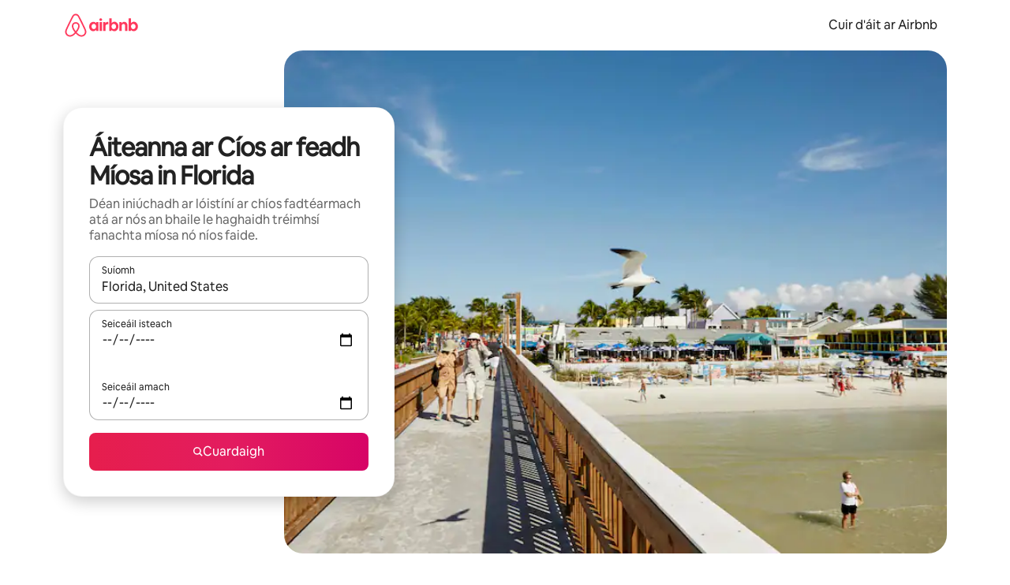

--- FILE ---
content_type: text/javascript
request_url: https://a0.muscache.com/airbnb/static/packages/web/common/frontend/hyperloop-browser/coreV2.1baf1d8370.js
body_size: 28684
content:
__d(function(g,r,i,a,m,e,d){"use strict";Object.defineProperty(e,"__esModule",{value:!0}),e.default=function(){if(window.performance?.setResourceTimingBufferSize){let n=window.location.hostname.match(/^(next|preprod)\./)?1e3:400;window.performance.setResourceTimingBufferSize(n)}}},"08664d",[]);
__d(function(g,r,i,a,m,e,d){"use strict";var n=r(d[0]),t=r(d[1]),o=r(d[2]),u=r(d[3]);m.exports=function(f){if(f.length<1||"function"!=typeof f[0])throw new t("a function is required");return u(n,o,f)}},"089f81",["eec840","f89ff6","b42051","21152d"]);
__d(function(g,r,i,a,m,e,d){"use strict";var t=r(d[0]).default;Object.defineProperty(e,"__esModule",{value:!0}),e.createLogger=function(t,u=(0,c.createPrefixStyle)(),o){try{return(0,c.default)({createEagerly:o,categoriesToInclude:new URLSearchParams(location.search).get("debugCategory"),category:t,prefixStyle:u})}catch{return n}},Object.defineProperty(e,"createPrefixStyle",{enumerable:!0,get:function(){return c.createPrefixStyle}});var c=t(r(d[1]));function n(){}n.group=()=>{},n.groupEnd=()=>{},n.table=()=>{}},"102445",["45f788","5a21a0"]);
__d(function(g,r,i,a,m,_e,d){"use strict";var n=r(d[0]),t=function(){return!!n};t.hasArrayLengthDefineBug=function(){if(!n)return null;try{return 1!==n([],"length",{value:1}).length}catch(n){return!0}},m.exports=t},"1055ce",["460c8e"]);
__d(function(g,r,i,a,m,e,d){"use strict";Object.defineProperty(e,"__esModule",{value:!0}),m.exports=function(){}},"139c3d",[]);
__d(function(g,r,i,a,m,e,d){"use strict";var t=r(d[0]),n=r(d[1]),s=r(d[2]),o=r(d[3]),u=function(t){n(!1,t)},l=String.prototype.replace,c=String.prototype.split,h="||||",p=function(t){var n=t%100,s=n%10;return 11!==n&&1===s?0:2<=s&&s<=4&&!(n>=12&&n<=14)?1:2},f={pluralTypes:{arabic:function(t){if(t<3)return t;var n=t%100;return n>=3&&n<=10?3:n>=11?4:5},bosnian_serbian:p,chinese:function(){return 0},croatian:p,french:function(t){return+(t>1)},german:function(t){return+(1!==t)},russian:p,lithuanian:function(t){return t%10==1&&t%100!=11?0:t%10>=2&&t%10<=9&&(t%100<11||t%100>19)?1:2},czech:function(t){return 1===t?0:t>=2&&t<=4?1:2},polish:function(t){if(1===t)return 0;var n=t%10;return 2<=n&&n<=4&&(t%100<10||t%100>=20)?1:2},icelandic:function(t){return+(t%10!=1||t%100==11)},slovenian:function(t){var n=t%100;return 1===n?0:2===n?1:3===n||4===n?2:3}},pluralTypeToLanguages:{arabic:["ar"],bosnian_serbian:["bs-Latn-BA","bs-Cyrl-BA","srl-RS","sr-RS"],chinese:["id","id-ID","ja","ko","ko-KR","lo","ms","th","th-TH","zh"],croatian:["hr","hr-HR"],german:["fa","da","de","en","es","fi","el","he","hi-IN","hu","hu-HU","it","nl","no","pt","sv","tr"],french:["fr","tl","pt-br"],russian:["ru","ru-RU"],lithuanian:["lt"],czech:["cs","cs-CZ","sk"],polish:["pl"],icelandic:["is"],slovenian:["sl-SL"]}};function y(t){return t.replace(/[.*+?^${}()|[\]\\]/g,"\\$&")}var v=/%\{(.*?)\}/g;function R(n,u,p,y,R){if("string"!=typeof n)throw TypeError("Polyglot.transformPhrase expects argument #1 to be string");if(null==u)return n;var b=n,x="number"==typeof u?{smart_count:u}:u;if(null!=x.smart_count&&b){var L,_,k,T,M,w,K=c.call(b,h);b=o(K[L=R||f,_=p||"en",k=x.smart_count,L.pluralTypes[(T=L.pluralTypeToLanguages,M={},t(T,function(n,s){t(n,function(t){M[t]=s})}),w=M)[_]||w[c.call(_,/-/,1)[0]]||w.en](k)]||K[0])}return l.call(b,y||v,function(t,n){return s(x,n)&&null!=x[n]?x[n]:t})}function b(t){var n=t||{};this.phrases={},this.extend(n.phrases||{}),this.currentLocale=n.locale||"en";var s=n.allowMissing?R:null;this.onMissingKey="function"==typeof n.onMissingKey?n.onMissingKey:s,this.warn=n.warn||u,this.tokenRegex=function(t){var n=t&&t.prefix||"%{",s=t&&t.suffix||"}";if(n===h||s===h)throw RangeError('"||||" token is reserved for pluralization');return RegExp(y(n)+"(.*?)"+y(s),"g")}(n.interpolation),this.pluralRules=n.pluralRules||f}b.prototype.locale=function(t){return t&&(this.currentLocale=t),this.currentLocale},b.prototype.extend=function(n,s){t(n,function(t,n){var o=s?s+"."+n:n;"object"==typeof t?this.extend(t,o):this.phrases[o]=t},this)},b.prototype.unset=function(n,s){"string"==typeof n?delete this.phrases[n]:t(n,function(t,n){var o=s?s+"."+n:n;"object"==typeof t?this.unset(t,o):delete this.phrases[o]},this)},b.prototype.clear=function(){this.phrases={}},b.prototype.replace=function(t){this.clear(),this.extend(t)},b.prototype.t=function(t,n){var s,o,u=null==n?{}:n;return"string"==typeof this.phrases[t]?s=this.phrases[t]:"string"==typeof u._?s=u._:this.onMissingKey?o=(0,this.onMissingKey)(t,u,this.currentLocale,this.tokenRegex,this.pluralRules):(this.warn('Missing translation for key: "'+t+'"'),o=t),"string"==typeof s&&(o=R(s,u,this.currentLocale,this.tokenRegex,this.pluralRules)),o},b.prototype.has=function(t){return s(this.phrases,t)},b.transformPhrase=function(t,n,s){return R(t,n,s)},m.exports=b},"15d3ab",["fca418","139c3d","c26685","95d026"]);
__d(function(g,r,i,a,m,e,d){"use strict";m.exports=Function.prototype.apply},"1bbc04",[]);
__d(function(g,r,i,a,m,e,d){"use strict";m.exports=EvalError},"1c1a7e",[]);
__d(function(g,r,i,a,m,e,d){"use strict";var t=r(d[0]),c=r(d[1]),s=r(d[2]);m.exports=r(d[3])||t.call(s,c)},"21152d",["eec840","1bbc04","b42051","72abc0"]);
__d(function(g,r,i,_a,m,_e,d){"use strict";Object.defineProperty(_e,"__esModule",{value:!0}),_e.SUBDOMAIN_TO_LOCALE_OVERRIDES=_e.PUBLIC_NAMED_LOCALES=_e.LOCALE_TO_SUBDOMAIN_OVERRIDES=_e.LANGUAGE_NAMES_IN_ENGLISH=_e.LANGUAGE_ALTERNATE_NAMES=_e.FALLBACK_OVERRIDES=_e.ACTIVE_LOCALE_TO_NAME_LOOKUP=_e.ACTIVE_LOCALES=_e.ACTIVE_EXTERNAL_LOCALES=void 0;var e=r(d[0]);_e.LANGUAGE_NAMES_IN_ENGLISH={sq:"Albanian",ar:"Arabic",hy:"Armenian",az:"Azerbaijani",bs:"Bosnian - Latin",bg:"Bulgarian",ca:"Catalan",zh:"Chinese (Simplified)","zh-CN":"Chinese (Simplified - China Mainland)","zh-HK":"Chinese (Traditional - Hong Kong)","zh-TW":"Chinese(Traditional)",hr:"Croatian",cs:"Czech",da:"Danish",nl:"Dutch","nl-BE":"Flemish",en:"English","en-AU":"English (Australia)","en-CA":"English (Canada)","en-IN":"English (India)","en-IE":"English (Ireland)","en-NZ":"English (New Zealand)","en-SG":"English (Singapore)","en-GB":"English (UK)",et:"Estonian",fi:"Finnish",fr:"French","fr-BE":"French (Belgium)","fr-CA":"French (Canada)","fr-CH":"French (Switzerland)",ka:"Georgian",de:"German","de-AT":"German (Austria)","de-CH":"German (Switzerland)",el:"Greek",he:"Hebrew",hi:"Hindi",hu:"Hungarian",is:"Icelandic",id:"Indonesian",ga:"Irish",it:"Italian","it-CH":"Italian (Switzerland)",ja:"Japanese",ko:"Korean",kn:"Kannada",lv:"Latvian",lt:"Lithuanian",mk:"Macedonian",mr:"Marathi",ms:"Malay",mt:"Maltese","sr-ME":"Montenegrin",no:"Norwegian",pl:"Polish",pt:"Portuguese (Brazil)","pt-PT":"Portuguese (Portugal)",ro:"Romanian",ru:"Russian",sr:"Serbian - Latin script",sk:"Slovak",sl:"Slovenian",es:"Spanish","es-AR":"Spanish (Argentina)","es-XL":"Spanish (Latin America)","es-419":"Spanish (Mexico)",sw:"Swahili",sv:"Swedish",tl:"Tagalog (Philippines)",th:"Thai",tr:"Turkish",uk:"Ukrainian",vi:"Vietnamese",xh:"Xhosa",zu:"Zulu"};let n=["Portugu\xeas","pt"],a=["Portugu\xeas (Portugal)","pt-PT"];function s(e,n){return e[0]<n[0]?-1:+(e[0]>n[0])}let l=[];l.map(e=>e[1]);let E=[];E.map(e=>e[1]);let t=[["Az\u0259rbaycan dili","az"],["Bahasa Indonesia","id"],["Bahasa Melayu","ms"],["Bosanski","bs"],["Catal\xe0","ca"],["\u010Ce\u0161tina","cs"],["Crnogorski","sr-ME"],["Dansk","da"],["Deutsch","de"],["Eesti","et"],["English (Australia)","en-AU"],["English (Canada)","en-CA"],["English (UK)","en-GB"],["Espa\xf1ol (Argentina)","es-AR"],["Espa\xf1ol (Latinoam\xe9rica)","es-XL"],["Espa\xf1ol (M\xe9xico)","es-419"],["Espa\xf1ol","es"],["E\u03BB\u03BB\u03B7\u03BD\u03B9\u03BA\u03AC","el"],["Fran\xe7ais","fr"],["Fran\xe7ais (canadien)","fr-CA"],["Gaeilge","ga"],["Hrvatski","hr"],["isiXhosa","xh"],["isiZulu","zu"],["Italiano","it"],["Kiswahili","sw"],["Latvie\u0161u Valoda","lv"],["Lietuvi\u0173 kalba","lt"],["Magyar","hu"],["Malti","mt"],["Nederlands","nl"],["Vlaams","nl-BE"],["Norsk","no"],["Polski","pl"],["Rom\xe2n\u0103","ro"],["Shqip","sq"],["Sloven\u010Dina","sk"],["Sloven\u0161\u010Dina","sl"],["Suomi","fi"],["Svenska","sv"],["Tagalog","tl"],["Srpski","sr"],["Ti\u1EBFng Vi\u1EC7t","vi"],["T\xfcrk\xe7e","tr"],["\xcdslenska","is"],["\u0411\u044A\u043B\u0433\u0430\u0440\u0441\u043A\u0438","bg"],["\u041C\u0430\u043A\u0435\u0434\u043E\u043D\u0441\u043A\u0438","mk"],["\u0420\u0443\u0441\u0441\u043A\u0438\u0439","ru"],["\u0423\u043A\u0440\u0430\u0457\u043D\u0441\u044C\u043A\u0430","uk"],["\u10E5\u10D0\u10E0\u10D7\u10E3\u10DA\u10D8","ka"],["\u0540\u0561\u0575\u0565\u0580\u0565\u0576","hy"],["\u05E2\u05D1\u05E8\u05D9\u05EA","he"],["\u0627\u0644\u0639\u0631\u0628\u064A\u0629","ar"],["\u0939\u093F\u0928\u094D\u0926\u0940","hi"],["\u0E20\u0E32\u0E29\u0E32\u0E44\u0E17\u0E22","th"],["\u65E5\u672C\u8A9E","ja"],["\uD55C\uAD6D\uC5B4","ko"],["\u0C95\u0CA8\u0CCD\u0CA8\u0CA1","kn"],["\u092E\u0930\u093E\u0920\u0940","mr"],n,["\u4E2D\u6587 (\u7B80\u4F53)","zh"],["\u4E2D\u6587 (\u7E41\u9AD4)","zh-TW"]].concat([["English","en"]]).sort(s),h=[["Deutsch (\xd6sterreich)","de-AT"],["Deutsch (Schweiz)","de-CH"],["English (Ireland)","en-IE"],["English (India)","en-IN"],["English (New Zealand)","en-NZ"],["English (Singapore)","en-SG"],a,["\u4E2D\u6587 (\u7E41\u9AD4\uFF0D\u9999\u6E2F)","zh-HK"]];h.map(e=>e[1]);let A=[["Fran\xe7ais (suisse)","fr-CH"],["Fran\xe7ais (belgique)","fr-BE"],["Italiano (Svizerra)","it-CH"],["\u4E2D\u6587 (\u7B80\u4F53 - \u4E2D\u56FD\u5927\u9646)","zh-CN"],...h];A.map(e=>e[1]);let _=[...l,...E,...t];(_e.PUBLIC_NAMED_LOCALES=t).map(e=>e[1]),_.map(e=>e[1]),t.filter(e=>e[0]!==n[0]).concat([["Portugu\xeas (Brasil)","pt"],a]).sort(s);let o=[["xx","xx"],["xxlong","xxlong"],["xxkey","xxkey"],["xxrtl","xxrtl"]];o.map(e=>e[1]);let L=A.concat([..._,...o]).sort();_e.ACTIVE_LOCALES=L.map(e=>e[1]),_e.ACTIVE_EXTERNAL_LOCALES=A.concat(_).sort().map(e=>e[1]);let S=_e.ACTIVE_LOCALE_TO_NAME_LOOKUP={[e.DEFAULT_BASE_DOMAIN]:{},[e.LUXURY_RETREATS_BASE_DOMAIN]:{en:"English",fr:"Fran\xe7ais","fr-BE":"Fran\xe7ais (belgique)","fr-CA":"Fran\xe7ais (canadien)","fr-CH":"Fran\xe7ais (suisse)",es:"Espa\xf1ol","es-419":"Espa\xf1ol (M\xe9xico)","es-AR":"Espa\xf1ol (Argentina)","es-XL":"Espa\xf1ol (Latinoam\xe9rica)",xx:"xx",xxlong:"xxlong",xxkey:"xxkey"}};L.forEach(([n,a])=>{S[e.DEFAULT_BASE_DOMAIN]||(S[e.DEFAULT_BASE_DOMAIN]={}),S[e.DEFAULT_BASE_DOMAIN][a]=n}),_e.FALLBACK_OVERRIDES={"zh-HK":["zh-HK","zh-TW","en"],"zh-TW":["zh-TW","zh-HK","en"],es:["es","es-419","en"],pt:["pt","pt-PT","en"],bs:["bs","hr","en"],"en-AU":["en-AU","en-GB","en"],"en-IE":["en-IE","en-GB","en"],"en-IN":["en-IN","en-GB","en"],"en-NZ":["en-NZ","en-AU","en-GB","en"],"en-SG":["en-SG","en-GB","en"],"es-AR":["es-AR","es-419","es","en"],"es-XL":["es-XL","es-419","es","en"],sr:["sr","hr","en"],"sr-ME":["sr-ME","hr","sr","en"]},_e.LANGUAGE_ALTERNATE_NAMES={nb:"no",nn:"no",iw:"he",in:"id","es-MX":"es-419","pt-BR":"pt","es-ES":"es","en-US":"en","zh-Hans":"zh","zh-Hans-CN":"zh-CN","zh-Hant":"zh-TW","zh-Hant-TW":"zh-TW","zh-Hant-HK":"zh-HK"},_e.SUBDOMAIN_TO_LOCALE_OVERRIDES={cnr:"sr-ME",es:"es-419","es-l":"es-XL","zh-t":"zh-TW","zh-cn":"zh-CN"};let C=_e.LOCALE_TO_SUBDOMAIN_OVERRIDES={[e.DEFAULT_BASE_DOMAIN]:{"es-XL":"es-l","sr-ME":"cnr","zh-TW":"zh-t","zh-HK":"zh-t","zh-CN":"zh-cn"}},N={};if(!N[e.DEFAULT_BASE_DOMAIN]){let n=C&&C[e.DEFAULT_BASE_DOMAIN];n&&(N[e.DEFAULT_BASE_DOMAIN]=Object.keys(n))}},"245614",["4c5cfb"]);
__d(function(g,r,i,a,m,_e,d){"use strict";var t,e=r(d[0]),o=r(d[1])(),n=r(d[2]),c=r(d[3]);if(o){var f=e("RegExp.prototype.exec"),u={},p=function(){throw u},y={toString:p,valueOf:p};"symbol"==typeof Symbol.toPrimitive&&(y[Symbol.toPrimitive]=p),t=function(t){if(!t||"object"!=typeof t)return!1;var e=c(t,"lastIndex");if(!(e&&n(e,"value")))return!1;try{f(t,y)}catch(t){return t===u}}}else{var v=e("Object.prototype.toString");t=function(t){return!!t&&("object"==typeof t||"function"==typeof t)&&"[object RegExp]"===v(t)}}m.exports=t},"264181",["af64ab","30eaf8","3b3a92","70e705"]);
__d(function(g,r,_i2,a,m,e,d){"use strict";Object.defineProperty(e,"__esModule",{value:!0});var t="function"==typeof Symbol&&"symbol"==typeof Symbol.iterator?function(t){return typeof t}:function(t){return t&&"function"==typeof Symbol&&t.constructor===Symbol&&t!==Symbol.prototype?"symbol":typeof t},n=function(t,n){if(Array.isArray(t))return t;if(Symbol.iterator in Object(t))return function(t,n){var o=[],u=!0,i=!1,f=void 0;try{for(var s,c=t[Symbol.iterator]();!(u=(s=c.next()).done)&&(o.push(s.value),!n||o.length!==n);u=!0);}catch(t){i=!0,f=t}finally{try{!u&&c.return&&c.return()}finally{if(i)throw f}}return o}(t,n);throw TypeError("Invalid attempt to destructure non-iterable instance")};e.default=function(){var u={pluralRules:f.default};c&&(u.warn=l);var s=new o.default(u),p=s.extend;s.extend=function(o,u){!function o(u){u&&Object.entries(u).forEach(function(i){var f=n(i,2),s=f[0],c=f[1];(void 0===c?"undefined":t(c))==="object"?o(c):"string"==typeof c&&(u[s]=c.replace(_,"%{smart_count_str}"))})}(o),p.call(this,o,u)};var b=s.t;s.t=function(n,o){if("string"==typeof o||"number"==typeof o)return this.t(n,{default:o});var u=Object.assign({},o);if(o&&o._)throw TypeError("Expected a default key, found _.");if(u.default&&(u._=u.default,delete u.default),o&&"smart_count"in o){var i=this.locale(),f="ar"===i||"mr"===i?String(i)+"-u-nu-latn":i;0===Intl.NumberFormat.supportedLocalesOf(f).length?u.smart_count_str=o.smart_count:"number"==typeof o.smart_count?u.smart_count_str=new Intl.NumberFormat(f).format(o.smart_count):(u.smart_count_str=o.smart_count,t(o.smart_count))}return b.call(this,n,u)};var v="";return s.setPhrasePrefix=function(t){v=t},s.phrase=function(t,n){var o=arguments.length>2&&void 0!==arguments[2]?arguments[2]:"",u=(0,i.default)(v,t,o);if(y(o,'[airbnb-i18n] Missing context for phrase "'+String(t)+'".'),!this.has(u)){var f=Object.assign({default:t},n);return this.t(u,f)}return this.t(u,n)},s};var o=s(r(d[0])),u=s(r(d[1])),i=s(r(d[2])),f=s(r(d[3]));function s(t){return t&&t.__esModule?t:{default:t}}var c=process.env.SILENCE_POLYGLOT_WARNINGS,l=function(){},y=function(t,n){c||(0,u.default)(t,n)},_=/%{smart_count}/g;m.exports=e.default},"2847fa",["15d3ab","139c3d","46c7dc","5274e9"]);
__d(function(g,r,i,a,m,e,d){"use strict";var t=r(d[0]),n=r(d[1]),o="__ global cache key __";"function"==typeof Symbol&&n(Symbol("foo"))&&"function"==typeof Symbol.for&&(o=Symbol.for(o));var f=function(){return!0},u=function(){if(!g[o]){var n={};n[o]={};var u={};u[o]=f,t(g,n,u)}return g[o]},c=u(),l=function(t){return n(t)?Symbol.prototype.valueOf.call(t):typeof t+" | "+String(t)},y=function(t){if(null!==t&&("object"==typeof t||"function"==typeof t))throw TypeError("key must not be an object")},s={clear:function(){delete g[o],c=u()},delete:function(t){return y(t),delete c[l(t)],!s.has(t)},get:function(t){return y(t),c[l(t)]},has:function(t){return y(t),l(t)in c},set:function(n,o){y(n);var u=l(n),b={};b[u]=o;var p={};return p[u]=f,t(c,b,p),s.has(n)},setIfMissingThenGet:function(t,n){if(s.has(t))return s.get(t);var o=n();return s.set(t,o),o}};m.exports=s},"29c0a5",["51a446","a724e0"]);
__d(function(g,r,i,a,m,e,d){"use strict";let t;Object.defineProperty(e,"__esModule",{value:!0}),e.delays=void 0;var n=r(d[0]),s=r(d[1]);class o{constructor(){this.delays=void 0,this.currentDelays=void 0,this.isEventsEnabled=void 0,this.log=void 0,this.onEventsEnabled=void 0,this.resetController=void 0,this.triggerEventsEnabled=void 0,this.enableEvents=t=>{let{currentDelays:n,log:s}=this;s(()=>`Enabling events: ${t.join(", ")}`),t.forEach(t=>{let{options:s}=this.getDelayByName(t);s?.enabled===!1&&(s.enabled=!0,n.delete(t))}),this.resetPageEvents(),this.isEventsEnabled=!0,this.triggerEventsEnabled?.(),this.listenToStandardEvents("one-time")},this.getDelayByName=t=>this.delays.find(({delay:n})=>t===n),this.getDelaysByType=t=>this.delays.filter(({type:n})=>t===n),this.listenToStandardEvents=t=>{let{currentDelays:n}=this;this.getDelaysByType(t).forEach(({delay:s,options:o})=>{if("one-time"===t&&n.has(s))return;let{enabled:l=!0}=o||{};l?this.currentDelays.set(s,this.waitForStandardEvent(s)):this.currentDelays.set(s,Promise.resolve())})},this.listenToCompositeEvents=()=>{this.getDelaysByType("composite").forEach(({delay:t,options:n})=>{let{enabled:s=!0}=n;s?this.currentDelays.set(t,this.waitForCompositeEvent(t)):this.currentDelays.set(t,Promise.resolve())})},this.listenForDelays=()=>{this.listenToStandardEvents("per-page"),this.listenToCompositeEvents()},this.resetPageEvents=()=>{let{log:t}=this;this.resetController.abort(),this.isEventsEnabled&&t(()=>["Page was navigated, listening for new per-page and composite events."]),this.resetController=new window.AbortController,this.listenForDelays()},this.reset=()=>{this.currentDelays.clear(),this.resetController.abort(),this.resetController=new AbortController,this.isEventsEnabled=!1,this.triggerEventsEnabled=void 0},this.wait=t=>{let n=this.currentDelays.get(t);return n||Promise.resolve()},this.waitForCompositeEvent=async t=>{let{options:n}=this.getDelayByName(t),{events:s,timeout:o}=n,{currentDelays:l,isEventsEnabled:v,log:h,onEventsEnabled:E,resetController:y}=this;v||await E;let w=s.filter(t=>{let n=this.getDelayByName(t);return n.options?.enabled??!0}),b=new Promise(n=>{async function s(){n(),h(()=>`Event "${t}" triggered due to new page navigation.`)}y.signal.addEventListener("abort",s),Promise.all(w.map(t=>l.get(t))).then(()=>{y.signal.removeEventListener("abort",s),h(()=>`Event "${t}" triggered.`),n()})});if(void 0!==o){let n=new window.AbortController;await Promise.race([b,this.waitForTimeout(t,n.signal)]),n.abort()}else await b},this.waitForStandardEvent=async t=>{let s,{options:o,type:l}=this.getDelayByName(t),{timeout:v}=o||{},{currentDelays:h,isEventsEnabled:E,log:y,onEventsEnabled:w,resetController:b}=this,u=new window.AbortController,c=new Promise(o=>{async function v(){s(),E?(o(),y(()=>`Event "${t}" triggered due to new page navigation.`)):(await w,h.get(t)?.then(()=>o()))}function c(){s(),"per-page"===l&&(u.signal.removeEventListener("abort",c),b.signal.removeEventListener("abort",v)),o()}s=(0,n.addEventListener)(window,t,()=>{c(),y(()=>`Event "${t}" triggered.`)}),"per-page"===l&&(b.signal.addEventListener("abort",v),u.signal.addEventListener("abort",c))});void 0!==v?(await Promise.race([c,this.waitForTimeout(t,u.signal)]),u.abort()):await c},this.waitForTimeout=(t,n)=>{let s=this.getDelayByName(t),{timeout:o}=s.options??{},{log:l,resetController:v}=this;return void 0===o?Promise.resolve():new Promise(h=>{let E=setTimeout(()=>{let n=`Event "${t}" triggered due to timeout.`;l(()=>[n,{delay:s,name:t}]),h()},o);function y(){clearTimeout(E),h(),l(()=>`Event "${t}" triggered due to new page navigation.`)}n?.addEventListener("abort",()=>{clearTimeout(E),v.signal.removeEventListener("abort",y),h()}),"one-time"!==s.type&&v.signal.addEventListener("abort",y)})},this.delays=[{delay:"initializers-complete",type:"one-time",options:{enabled:!1,timeout:3e3}},{delay:"hydrate-complete",type:"one-time",options:{enabled:!1,timeout:1e4}},{delay:"load",type:"one-time"},{delay:"DOMContentLoaded",type:"one-time"},{delay:"all-settled",type:"composite",options:{enabled:!1,events:["DOMContentLoaded","hydrate-complete","initializers-complete","load"],timeout:2e4}}],this.currentDelays=new Map,this.log=(0,s.createLogger)("Delays",(0,s.createPrefixStyle)("#000","#fff")),this.resetController=new window.AbortController,this.listenToStandardEvents("one-time"),this.onEventsEnabled=new Promise(t=>{let n;this.triggerEventsEnabled=()=>{clearTimeout(n),this.triggerEventsEnabled=void 0,t()},n=window.setTimeout(()=>{n=void 0,this.triggerEventsEnabled=void 0,t()},50)})}}e.delays={get clear(){return()=>{t?.reset(),t=void 0}},get enableEvents(){return(t||=new o).enableEvents},get listenForDelays(){return(t||=new o).listenForDelays},get isEventsEnabled(){return t?.isEventsEnabled??!1},set isEventsEnabled(value){},get onEventsEnabled(){return(t||=new o).onEventsEnabled},get reset(){return(t||=new o).reset},get resetPageEvents(){return(t||=new o).resetPageEvents},get wait(){return(t||=new o).wait}}},"2b83dc",["7ea00e","102445"]);
__d(function(_g,_r,_i2,_a,m,_e2,d){"use strict";Object.defineProperty(_e2,"__esModule",{value:!0}),function(e){var t,r=e.babelHelpers={};function n(e){return"function"==typeof Symbol&&"symbol"==typeof Symbol.iterator?r.typeof=n=function(e){return typeof e}:r.typeof=n=function(e){return e&&"function"==typeof Symbol&&e.constructor===Symbol&&e!==Symbol.prototype?"symbol":typeof e},n(e)}function o(e){var t,n;function o(t,n){try{var a=e[t](n),c=a.value,s=c instanceof r.AwaitValue;Promise.resolve(s?c.wrapped:c).then(function(e){s?o("return"===t?"return":"next",e):i(a.done?"return":"normal",e)},function(e){o("throw",e)})}catch(e){i("throw",e)}}function i(e,r){switch(e){case"return":t.resolve({value:r,done:!0});break;case"throw":t.reject(r);break;default:t.resolve({value:r,done:!1})}(t=t.next)?o(t.key,t.arg):n=null}this._invoke=function(e,r){return new Promise(function(i,a){var c={key:e,arg:r,resolve:i,reject:a,next:null};n?n=n.next=c:(t=n=c,o(e,r))})},"function"!=typeof e.return&&(this.return=void 0)}function i(e,t,r,n,o,i,a){try{var c=e[i](a),s=c.value}catch(e){r(e);return}c.done?t(s):Promise.resolve(s).then(n,o)}function a(e,t){for(var r=0;r<t.length;r++){var n=t[r];n.enumerable=n.enumerable||!1,n.configurable=!0,"value"in n&&(n.writable=!0),Object.defineProperty(e,n.key,n)}}function c(){return r.extends=c=Object.assign||function(e){for(var t=1;t<arguments.length;t++){var r=arguments[t];for(var n in r)Object.prototype.hasOwnProperty.call(r,n)&&(e[n]=r[n])}return e},c.apply(this,arguments)}function s(e,t){var r=Object.keys(e);if(Object.getOwnPropertySymbols){var n=Object.getOwnPropertySymbols(e);t&&(n=n.filter(function(t){return Object.getOwnPropertyDescriptor(e,t).enumerable})),r.push.apply(r,n)}return r}function l(e){return r.getPrototypeOf=l=Object.setPrototypeOf?Object.getPrototypeOf:function(e){return e.__proto__||Object.getPrototypeOf(e)},l(e)}function u(e,t){return r.setPrototypeOf=u=Object.setPrototypeOf||function(e,t){return e.__proto__=t,e},u(e,t)}function f(e,t,n){return r.isNativeReflectConstruct()?r.construct=f=Reflect.construct:r.construct=f=function(e,t,n){var o=[null];o.push.apply(o,t);var i=new(Function.bind.apply(e,o));return n&&r.setPrototypeOf(i,n.prototype),i},f.apply(null,arguments)}function p(e){var t="function"==typeof Map?new Map:void 0;return r.wrapNativeSuper=p=function(e){if(null===e||!r.isNativeFunction(e))return e;if("function"!=typeof e)throw TypeError("Super expression must either be null or a function");if(void 0!==t){if(t.has(e))return t.get(e);t.set(e,n)}function n(){return r.construct(e,arguments,r.getPrototypeOf(this).constructor)}return n.prototype=Object.create(e.prototype,{constructor:{value:n,enumerable:!1,writable:!0,configurable:!0}}),r.setPrototypeOf(n,e)},p(e)}function y(){if("function"!=typeof WeakMap)return null;var e=new WeakMap;return y=function(){return e},e}function h(e,t,n){return"u">typeof Reflect&&Reflect.get?r.get=h=Reflect.get:r.get=h=function(e,t,n){var o=r.superPropBase(e,t);if(o){var i=Object.getOwnPropertyDescriptor(o,t);return i.get?i.get.call(n):i.value}},h(e,t,n||e)}function b(e,t,n,o){return(b="u">typeof Reflect&&Reflect.set?Reflect.set:function(e,t,n,o){var i,a=r.superPropBase(e,t);if(a){if((i=Object.getOwnPropertyDescriptor(a,t)).set)return i.set.call(o,n),!0;if(!i.writable)return!1}if(i=Object.getOwnPropertyDescriptor(o,t)){if(!i.writable)return!1;i.value=n,Object.defineProperty(o,t,i)}else r.defineProperty(o,t,n);return!0})(e,t,n,o)}r.typeof=n,r.jsx=function(e,r,n,o){t||(t="function"==typeof Symbol&&Symbol.for&&Symbol.for("react.element")||60103);var i=e&&e.defaultProps,a=arguments.length-3;if(r||0===a||(r={children:void 0}),1===a)r.children=o;else if(a>1){for(var c=Array(a),s=0;s<a;s++)c[s]=arguments[s+3];r.children=c}if(r&&i)for(var l in i)void 0===r[l]&&(r[l]=i[l]);else r||(r=i||{});return{$$typeof:t,type:e,key:void 0===n?null:""+n,ref:null,props:r,_owner:null}},r.asyncIterator=function(e){var t;if("u">typeof Symbol&&(Symbol.asyncIterator&&null!=(t=e[Symbol.asyncIterator])||Symbol.iterator&&null!=(t=e[Symbol.iterator])))return t.call(e);throw TypeError("Object is not async iterable")},r.AwaitValue=function(e){this.wrapped=e},"function"==typeof Symbol&&Symbol.asyncIterator&&(o.prototype[Symbol.asyncIterator]=function(){return this}),o.prototype.next=function(e){return this._invoke("next",e)},o.prototype.throw=function(e){return this._invoke("throw",e)},o.prototype.return=function(e){return this._invoke("return",e)},r.AsyncGenerator=o,r.wrapAsyncGenerator=function(e){return function(){return new r.AsyncGenerator(e.apply(this,arguments))}},r.awaitAsyncGenerator=function(e){return new r.AwaitValue(e)},r.asyncGeneratorDelegate=function(e,t){var r={},n=!1;function o(r,o){return n=!0,{done:!1,value:t(o=new Promise(function(t){t(e[r](o))}))}}return"function"==typeof Symbol&&Symbol.iterator&&(r[Symbol.iterator]=function(){return this}),r.next=function(e){return n?(n=!1,e):o("next",e)},"function"==typeof e.throw&&(r.throw=function(e){if(n)throw n=!1,e;return o("throw",e)}),"function"==typeof e.return&&(r.return=function(e){return n?(n=!1,e):o("return",e)}),r},r.asyncToGenerator=function(e){return function(){var t=this,r=arguments;return new Promise(function(n,o){var a=e.apply(t,r);function c(e){i(a,n,o,c,s,"next",e)}function s(e){i(a,n,o,c,s,"throw",e)}c(void 0)})}},r.classCallCheck=function(e,t){if(!(e instanceof t))throw TypeError("Cannot call a class as a function")},r.createClass=function(e,t,r){return t&&a(e.prototype,t),r&&a(e,r),e},r.defineEnumerableProperties=function(e,t){for(var r in t){var n=t[r];n.configurable=n.enumerable=!0,"value"in n&&(n.writable=!0),Object.defineProperty(e,r,n)}if(Object.getOwnPropertySymbols)for(var o=Object.getOwnPropertySymbols(t),i=0;i<o.length;i++){var a=o[i],n=t[a];n.configurable=n.enumerable=!0,"value"in n&&(n.writable=!0),Object.defineProperty(e,a,n)}return e},r.defaults=function(e,t){for(var r=Object.getOwnPropertyNames(t),n=0;n<r.length;n++){var o=r[n],i=Object.getOwnPropertyDescriptor(t,o);i&&i.configurable&&void 0===e[o]&&Object.defineProperty(e,o,i)}return e},r.defineProperty=function(e,t,r){return t in e?Object.defineProperty(e,t,{value:r,enumerable:!0,configurable:!0,writable:!0}):e[t]=r,e},r.extends=c,r.objectSpread=function(e){for(var t=1;t<arguments.length;t++){var n=null!=arguments[t]?Object(arguments[t]):{},o=Object.keys(n);"function"==typeof Object.getOwnPropertySymbols&&(o=o.concat(Object.getOwnPropertySymbols(n).filter(function(e){return Object.getOwnPropertyDescriptor(n,e).enumerable}))),o.forEach(function(t){r.defineProperty(e,t,n[t])})}return e},r.objectSpread2=function(e){for(var t=1;t<arguments.length;t++){var n=null!=arguments[t]?arguments[t]:{};t%2?s(Object(n),!0).forEach(function(t){r.defineProperty(e,t,n[t])}):Object.getOwnPropertyDescriptors?Object.defineProperties(e,Object.getOwnPropertyDescriptors(n)):s(Object(n)).forEach(function(t){Object.defineProperty(e,t,Object.getOwnPropertyDescriptor(n,t))})}return e},r.inherits=function(e,t){if("function"!=typeof t&&null!==t)throw TypeError("Super expression must either be null or a function");e.prototype=Object.create(t&&t.prototype,{constructor:{value:e,writable:!0,configurable:!0}}),t&&r.setPrototypeOf(e,t)},r.inheritsLoose=function(e,t){e.prototype=Object.create(t.prototype),e.prototype.constructor=e,r.setPrototypeOf(e,t)},r.getPrototypeOf=l,r.setPrototypeOf=u,r.isNativeReflectConstruct=function(){if("u"<typeof Reflect||!Reflect.construct||Reflect.construct.sham)return!1;if("function"==typeof Proxy)return!0;try{return Boolean.prototype.valueOf.call(Reflect.construct(Boolean,[],function(){})),!0}catch(e){return!1}},r.construct=f,r.isNativeFunction=function(e){return -1!==Function.toString.call(e).indexOf("[native code]")},r.wrapNativeSuper=p,r.instanceof=function(e,t){return null!=t&&"u">typeof Symbol&&t[Symbol.hasInstance]?!!t[Symbol.hasInstance](e):e instanceof t},r.interopRequireDefault=function(e){return e&&e.__esModule?e:{default:e}},r.interopRequireWildcard=function(e){if(e&&e.__esModule)return e;if(null===e||"object"!=typeof e&&"function"!=typeof e)return{default:e};var t=y();if(t&&t.has(e))return t.get(e);var r={},n=Object.defineProperty&&Object.getOwnPropertyDescriptor;for(var o in e)if(Object.prototype.hasOwnProperty.call(e,o)){var i=n?Object.getOwnPropertyDescriptor(e,o):null;i&&(i.get||i.set)?Object.defineProperty(r,o,i):r[o]=e[o]}return r.default=e,t&&t.set(e,r),r},r.newArrowCheck=function(e,t){if(e!==t)throw TypeError("Cannot instantiate an arrow function")},r.objectDestructuringEmpty=function(e){if(null==e)throw TypeError("Cannot destructure undefined")},r.objectWithoutPropertiesLoose=function(e,t){if(null==e)return{};var r,n,o={},i=Object.keys(e);for(n=0;n<i.length;n++)r=i[n],t.indexOf(r)>=0||(o[r]=e[r]);return o},r.objectWithoutProperties=function(e,t){if(null==e)return{};var n,o,i=r.objectWithoutPropertiesLoose(e,t);if(Object.getOwnPropertySymbols){var a=Object.getOwnPropertySymbols(e);for(o=0;o<a.length;o++)n=a[o],!(t.indexOf(n)>=0)&&Object.prototype.propertyIsEnumerable.call(e,n)&&(i[n]=e[n])}return i},r.assertThisInitialized=function(e){if(void 0===e)throw ReferenceError("this hasn't been initialised - super() hasn't been called");return e},r.possibleConstructorReturn=function(e,t){return t&&("object"==typeof t||"function"==typeof t)?t:r.assertThisInitialized(e)},r.createSuper=function(e){var t=r.isNativeReflectConstruct();return function(){var n,o=r.getPrototypeOf(e);return n=t?Reflect.construct(o,arguments,r.getPrototypeOf(this).constructor):o.apply(this,arguments),r.possibleConstructorReturn(this,n)}},r.superPropBase=function(e,t){for(;!Object.prototype.hasOwnProperty.call(e,t)&&null!==(e=r.getPrototypeOf(e)););return e},r.get=h,r.set=function(e,t,r,n,o){if(!b(e,t,r,n||e)&&o)throw Error("failed to set property");return r},r.taggedTemplateLiteral=function(e,t){return t||(t=e.slice(0)),Object.freeze(Object.defineProperties(e,{raw:{value:Object.freeze(t)}}))},r.taggedTemplateLiteralLoose=function(e,t){return t||(t=e.slice(0)),e.raw=t,e},r.readOnlyError=function(e){throw TypeError('"'+e+'" is read-only')},r.writeOnlyError=function(e){throw TypeError('"'+e+'" is write-only')},r.classNameTDZError=function(e){throw Error('Class "'+e+'" cannot be referenced in computed property keys.')},r.temporalUndefined=function(){},r.tdz=function(e){throw ReferenceError(e+" is not defined - temporal dead zone")},r.temporalRef=function(e,t){return e===r.temporalUndefined?r.tdz(t):e},r.slicedToArray=function(e,t){return r.arrayWithHoles(e)||r.iterableToArrayLimit(e,t)||r.unsupportedIterableToArray(e,t)||r.nonIterableRest()},r.slicedToArrayLoose=function(e,t){return r.arrayWithHoles(e)||r.iterableToArrayLimitLoose(e,t)||r.unsupportedIterableToArray(e,t)||r.nonIterableRest()},r.toArray=function(e){return r.arrayWithHoles(e)||r.iterableToArray(e)||r.unsupportedIterableToArray(e)||r.nonIterableRest()},r.toConsumableArray=function(e){return r.arrayWithoutHoles(e)||r.iterableToArray(e)||r.unsupportedIterableToArray(e)||r.nonIterableSpread()},r.arrayWithoutHoles=function(e){if(Array.isArray(e))return r.arrayLikeToArray(e)},r.arrayWithHoles=function(e){if(Array.isArray(e))return e},r.maybeArrayLike=function(e,t,n){if(t&&!Array.isArray(t)&&"number"==typeof t.length){var o=t.length;return r.arrayLikeToArray(t,void 0!==n&&n<o?n:o)}return e(t,n)},r.iterableToArray=function(e){if("u">typeof Symbol&&Symbol.iterator in Object(e))return Array.from(e)},r.iterableToArrayLimit=function(e,t){if("u">typeof Symbol&&Symbol.iterator in Object(e)){var r=[],n=!0,o=!1,i=void 0;try{for(var a,c=e[Symbol.iterator]();!(n=(a=c.next()).done)&&(r.push(a.value),!t||r.length!==t);n=!0);}catch(e){o=!0,i=e}finally{try{n||null==c.return||c.return()}finally{if(o)throw i}}return r}},r.iterableToArrayLimitLoose=function(e,t){if("u">typeof Symbol&&Symbol.iterator in Object(e)){for(var r,n=[],o=e[Symbol.iterator]();!(r=o.next()).done&&(n.push(r.value),!t||n.length!==t););return n}},r.unsupportedIterableToArray=function(e,t){if(e){if("string"==typeof e)return r.arrayLikeToArray(e,t);var n=Object.prototype.toString.call(e).slice(8,-1);if("Object"===n&&e.constructor&&(n=e.constructor.name),"Map"===n||"Set"===n)return Array.from(e);if("Arguments"===n||/^(?:Ui|I)nt(?:8|16|32)(?:Clamped)?Array$/.test(n))return r.arrayLikeToArray(e,t)}},r.arrayLikeToArray=function(e,t){(null==t||t>e.length)&&(t=e.length);for(var r=0,n=Array(t);r<t;r++)n[r]=e[r];return n},r.nonIterableSpread=function(){throw TypeError("Invalid attempt to spread non-iterable instance.\nIn order to be iterable, non-array objects must have a [Symbol.iterator]() method.")},r.nonIterableRest=function(){throw TypeError("Invalid attempt to destructure non-iterable instance.\nIn order to be iterable, non-array objects must have a [Symbol.iterator]() method.")},r.createForOfIteratorHelper=function(e,t){if("u"<typeof Symbol||null==e[Symbol.iterator]){if(Array.isArray(e)||(i=r.unsupportedIterableToArray(e))||t&&e&&"number"==typeof e.length){i&&(e=i);var n=0,o=function(){};return{s:o,n:function(){return n>=e.length?{done:!0}:{done:!1,value:e[n++]}},e:function(e){throw e},f:o}}throw TypeError("Invalid attempt to iterate non-iterable instance.\nIn order to be iterable, non-array objects must have a [Symbol.iterator]() method.")}var i,a,c=!0,s=!1;return{s:function(){i=e[Symbol.iterator]()},n:function(){var e=i.next();return c=e.done,e},e:function(e){s=!0,a=e},f:function(){try{c||null==i.return||i.return()}finally{if(s)throw a}}}},r.createForOfIteratorHelperLoose=function(e,t){var n;if("u"<typeof Symbol||null==e[Symbol.iterator]){if(Array.isArray(e)||(n=r.unsupportedIterableToArray(e))||t&&e&&"number"==typeof e.length){n&&(e=n);var o=0;return function(){return o>=e.length?{done:!0}:{done:!1,value:e[o++]}}}throw TypeError("Invalid attempt to iterate non-iterable instance.\nIn order to be iterable, non-array objects must have a [Symbol.iterator]() method.")}return(n=e[Symbol.iterator]()).next.bind(n)},r.skipFirstGeneratorNext=function(e){return function(){var t=e.apply(this,arguments);return t.next(),t}},r.toPrimitive=function(e,t){if("object"!=typeof e||null===e)return e;var r=e[Symbol.toPrimitive];if(void 0!==r){var n=r.call(e,t||"default");if("object"!=typeof n)return n;throw TypeError("@@toPrimitive must return a primitive value.")}return("string"===t?String:Number)(e)},r.toPropertyKey=function(e){var t=r.toPrimitive(e,"string");return"symbol"==typeof t?t:String(t)},r.initializerWarningHelper=function(e,t){throw Error("Decorating class property failed. Please ensure that proposal-class-properties is enabled and runs after the decorators transform.")},r.initializerDefineProperty=function(e,t,r,n){r&&Object.defineProperty(e,t,{enumerable:r.enumerable,configurable:r.configurable,writable:r.writable,value:r.initializer?r.initializer.call(n):void 0})},r.applyDecoratedDescriptor=function(e,t,r,n,o){var i={};return Object.keys(n).forEach(function(e){i[e]=n[e]}),i.enumerable=!!i.enumerable,i.configurable=!!i.configurable,("value"in i||i.initializer)&&(i.writable=!0),i=r.slice().reverse().reduce(function(r,n){return n(e,t,r)||r},i),o&&void 0!==i.initializer&&(i.value=i.initializer?i.initializer.call(o):void 0,i.initializer=void 0),void 0===i.initializer&&(Object.defineProperty(e,t,i),i=null),i};var w=0;function g(){g=function(){return e};var e={elementsDefinitionOrder:[["method"],["field"]],initializeInstanceElements:function(e,t){["method","field"].forEach(function(r){t.forEach(function(t){t.kind===r&&"own"===t.placement&&this.defineClassElement(e,t)},this)},this)},initializeClassElements:function(e,t){var r=e.prototype;["method","field"].forEach(function(n){t.forEach(function(t){var o=t.placement;if(t.kind===n&&("static"===o||"prototype"===o)){var i="static"===o?e:r;this.defineClassElement(i,t)}},this)},this)},defineClassElement:function(e,t){var r=t.descriptor;if("field"===t.kind){var n=t.initializer;r={enumerable:r.enumerable,writable:r.writable,configurable:r.configurable,value:void 0===n?void 0:n.call(e)}}Object.defineProperty(e,t.key,r)},decorateClass:function(e,t){var r=[],n=[],o={static:[],prototype:[],own:[]};if(e.forEach(function(e){this.addElementPlacement(e,o)},this),e.forEach(function(e){if(!O(e))return r.push(e);var t=this.decorateElement(e,o);r.push(t.element),r.push.apply(r,t.extras),n.push.apply(n,t.finishers)},this),!t)return{elements:r,finishers:n};var i=this.decorateConstructor(r,t);return n.push.apply(n,i.finishers),i.finishers=n,i},addElementPlacement:function(e,t,r){var n=t[e.placement];if(!r&&-1!==n.indexOf(e.key))throw TypeError("Duplicated element ("+e.key+")");n.push(e.key)},decorateElement:function(e,t){for(var r=[],n=[],o=e.decorators,i=o.length-1;i>=0;i--){var a=t[e.placement];a.splice(a.indexOf(e.key),1);var c=this.fromElementDescriptor(e),s=this.toElementFinisherExtras((0,o[i])(c)||c);e=s.element,this.addElementPlacement(e,t),s.finisher&&n.push(s.finisher);var l=s.extras;if(l){for(var u=0;u<l.length;u++)this.addElementPlacement(l[u],t);r.push.apply(r,l)}}return{element:e,finishers:n,extras:r}},decorateConstructor:function(e,t){for(var r=[],n=t.length-1;n>=0;n--){var o=this.fromClassDescriptor(e),i=this.toClassDescriptor((0,t[n])(o)||o);if(void 0!==i.finisher&&r.push(i.finisher),void 0!==i.elements){e=i.elements;for(var a=0;a<e.length-1;a++)for(var c=a+1;c<e.length;c++)if(e[a].key===e[c].key&&e[a].placement===e[c].placement)throw TypeError("Duplicated element ("+e[a].key+")")}}return{elements:e,finishers:r}},fromElementDescriptor:function(e){var t={kind:e.kind,key:e.key,placement:e.placement,descriptor:e.descriptor};return Object.defineProperty(t,Symbol.toStringTag,{value:"Descriptor",configurable:!0}),"field"===e.kind&&(t.initializer=e.initializer),t},toElementDescriptors:function(e){if(void 0!==e)return r.toArray(e).map(function(e){var t=this.toElementDescriptor(e);return this.disallowProperty(e,"finisher","An element descriptor"),this.disallowProperty(e,"extras","An element descriptor"),t},this)},toElementDescriptor:function(e){var t=String(e.kind);if("method"!==t&&"field"!==t)throw TypeError('An element descriptor\'s .kind property must be either "method" or "field", but a decorator created an element descriptor with .kind "'+t+'"');var n=r.toPropertyKey(e.key),o=String(e.placement);if("static"!==o&&"prototype"!==o&&"own"!==o)throw TypeError('An element descriptor\'s .placement property must be one of "static", "prototype" or "own", but a decorator created an element descriptor with .placement "'+o+'"');var i=e.descriptor;this.disallowProperty(e,"elements","An element descriptor");var a={kind:t,key:n,placement:o,descriptor:Object.assign({},i)};return"field"!==t?this.disallowProperty(e,"initializer","A method descriptor"):(this.disallowProperty(i,"get","The property descriptor of a field descriptor"),this.disallowProperty(i,"set","The property descriptor of a field descriptor"),this.disallowProperty(i,"value","The property descriptor of a field descriptor"),a.initializer=e.initializer),a},toElementFinisherExtras:function(e){return{element:this.toElementDescriptor(e),finisher:j(e,"finisher"),extras:this.toElementDescriptors(e.extras)}},fromClassDescriptor:function(e){var t={kind:"class",elements:e.map(this.fromElementDescriptor,this)};return Object.defineProperty(t,Symbol.toStringTag,{value:"Descriptor",configurable:!0}),t},toClassDescriptor:function(e){var t=String(e.kind);if("class"!==t)throw TypeError('A class descriptor\'s .kind property must be "class", but a decorator created a class descriptor with .kind "'+t+'"');this.disallowProperty(e,"key","A class descriptor"),this.disallowProperty(e,"placement","A class descriptor"),this.disallowProperty(e,"descriptor","A class descriptor"),this.disallowProperty(e,"initializer","A class descriptor"),this.disallowProperty(e,"extras","A class descriptor");var r=j(e,"finisher");return{elements:this.toElementDescriptors(e.elements),finisher:r}},runClassFinishers:function(e,t){for(var r=0;r<t.length;r++){var n=(0,t[r])(e);if(void 0!==n){if("function"!=typeof n)throw TypeError("Finishers must return a constructor.");e=n}}return e},disallowProperty:function(e,t,r){if(void 0!==e[t])throw TypeError(r+" can't have a ."+t+" property.")}};return e}function P(e){var t,n=r.toPropertyKey(e.key);"method"===e.kind?t={value:e.value,writable:!0,configurable:!0,enumerable:!1}:"get"===e.kind?t={get:e.value,configurable:!0,enumerable:!1}:"set"===e.kind?t={set:e.value,configurable:!0,enumerable:!1}:"field"===e.kind&&(t={configurable:!0,writable:!0,enumerable:!0});var o={kind:"field"===e.kind?"field":"method",key:n,placement:e.static?"static":"field"===e.kind?"own":"prototype",descriptor:t};return e.decorators&&(o.decorators=e.decorators),"field"===e.kind&&(o.initializer=e.value),o}function O(e){return e.decorators&&e.decorators.length}function S(e){return void 0!==e&&(void 0!==e.value||void 0!==e.writable)}function j(e,t){var r=e[t];if(void 0!==r&&"function"!=typeof r)throw TypeError("Expected '"+t+"' to be a function");return r}function E(e,t){r.wrapRegExp=E=function(e,t){return new a(e,void 0,t)};var n=r.wrapNativeSuper(RegExp),o=RegExp.prototype,i=new WeakMap;function a(e,t,r){var o=n.call(this,e,t);return i.set(o,r||i.get(e)),o}function c(e,t){var r=i.get(t);return Object.keys(r).reduce(function(t,n){return t[n]=e[r[n]],t},Object.create(null))}return r.inherits(a,n),a.prototype.exec=function(e){var t=o.exec.call(this,e);return t&&(t.groups=c(t,this)),t},a.prototype[Symbol.replace]=function(e,t){if("string"==typeof t){var r=i.get(this);return o[Symbol.replace].call(this,e,t.replace(/\$<([^>]+)>/g,function(e,t){return"$"+r[t]}))}if("function"!=typeof t)return o[Symbol.replace].call(this,e,t);var n=this;return o[Symbol.replace].call(this,e,function(){var e=[];return e.push.apply(e,arguments),"object"!=typeof e[e.length-1]&&e.push(c(e,n)),t.apply(this,e)})},E.apply(this,arguments)}r.classPrivateFieldLooseKey=function(e){return"__private_"+w+++"_"+e},r.classPrivateFieldLooseBase=function(e,t){if(!Object.prototype.hasOwnProperty.call(e,t))throw TypeError("attempted to use private field on non-instance");return e},r.classPrivateFieldGet=function(e,t){var n=r.classExtractFieldDescriptor(e,t,"get");return r.classApplyDescriptorGet(e,n)},r.classPrivateFieldSet=function(e,t,n){var o=r.classExtractFieldDescriptor(e,t,"set");return r.classApplyDescriptorSet(e,o,n),n},r.classPrivateFieldDestructureSet=function(e,t){var n=r.classExtractFieldDescriptor(e,t,"set");return r.classApplyDescriptorDestructureSet(e,n)},r.classExtractFieldDescriptor=function(e,t,r){if(!t.has(e))throw TypeError("attempted to "+r+" private field on non-instance");return t.get(e)},r.classStaticPrivateFieldSpecGet=function(e,t,n){return r.classCheckPrivateStaticAccess(e,t),r.classCheckPrivateStaticFieldDescriptor(n,"get"),r.classApplyDescriptorGet(e,n)},r.classStaticPrivateFieldSpecSet=function(e,t,n,o){return r.classCheckPrivateStaticAccess(e,t),r.classCheckPrivateStaticFieldDescriptor(n,"set"),r.classApplyDescriptorSet(e,n,o),o},r.classStaticPrivateMethodGet=function(e,t,n){return r.classCheckPrivateStaticAccess(e,t),n},r.classStaticPrivateMethodSet=function(){throw TypeError("attempted to set read only static private field")},r.classApplyDescriptorGet=function(e,t){return t.get?t.get.call(e):t.value},r.classApplyDescriptorSet=function(e,t,r){if(t.set)t.set.call(e,r);else{if(!t.writable)throw TypeError("attempted to set read only private field");t.value=r}},r.classApplyDescriptorDestructureSet=function(e,t){if(t.set)return"__destrObj"in t||(t.__destrObj={set value(v){t.set.call(e,v)}}),t.__destrObj;if(!t.writable)throw TypeError("attempted to set read only private field");return t},r.classStaticPrivateFieldDestructureSet=function(e,t,n){return r.classCheckPrivateStaticAccess(e,t),r.classCheckPrivateStaticFieldDescriptor(n,"set"),r.classApplyDescriptorDestructureSet(e,n)},r.classCheckPrivateStaticAccess=function(e,t){if(e!==t)throw TypeError("Private static access of wrong provenance")},r.classCheckPrivateStaticFieldDescriptor=function(e,t){if(void 0===e)throw TypeError("attempted to "+t+" private static field before its declaration")},r.decorate=function(e,t,r,n){var o=g();if(n)for(var i=0;i<n.length;i++)o=n[i](o);var a=t(function(e){o.initializeInstanceElements(e,c.elements)},r),c=o.decorateClass(function(e){for(var t=[],r=function(e){return"method"===e.kind&&e.key===c.key&&e.placement===c.placement},n=0;n<e.length;n++){var o,i,a,c=e[n];if("method"===c.kind&&(a=t.find(r)))if(S(c.descriptor)||S(a.descriptor)){if(O(c)||O(a))throw ReferenceError("Duplicated methods ("+c.key+") can't be decorated.");a.descriptor=c.descriptor}else{if(O(c)){if(O(a))throw ReferenceError("Decorators can't be placed on different accessors with for the same property ("+c.key+").");a.decorators=c.decorators}o=c,i=a,void 0!==o.descriptor.get?i.descriptor.get=o.descriptor.get:i.descriptor.set=o.descriptor.set}else t.push(c)}return t}(a.d.map(P)),e);return o.initializeClassElements(a.F,c.elements),o.runClassFinishers(a.F,c.finishers)},r.classPrivateMethodGet=function(e,t,r){if(!t.has(e))throw TypeError("attempted to get private field on non-instance");return r},r.classPrivateMethodSet=function(){throw TypeError("attempted to reassign private method")},r.wrapRegExp=E}(void 0===_g?self:_g)},"2c5013",[]);
__d(function(g,r,i,a,m,e,d){"use strict";var t=r(d[0]);m.exports=function(){return t()&&!!Symbol.toStringTag}},"30eaf8",["55c1a3"]);
__d(function(g,r,i,a,m,e,d){"use strict";Object.defineProperty(e,"__esModule",{value:!0}),e.default=function(){return t.PUBLIC_NAMED_LOCALES.map(([t,n])=>({locale:n,locale_name:t}))};var t=r(d[0])},"3136ef",["245614"]);
__d(function(A,E,N,I,S,O,R){S.exports=["AC","ACADEMY","ACCOUNTANTS","ACTIVE","ACTOR","AD","AE","AERO","AF","AG","AGENCY","AI","AIRFORCE","AL","AM","AN","AO","AQ","AR","ARCHI","ARMY","ARPA","AS","ASIA","ASSOCIATES","AT","ATTORNEY","AU","AUCTION","AUDIO","AUTOS","AW","AX","AXA","AZ","BA","BAR","BARGAINS","BAYERN","BB","BD","BE","BEER","BERLIN","BEST","BF","BG","BH","BI","BID","BIKE","BIO","BIZ","BJ","BLACK","BLACKFRIDAY","BLUE","BM","BMW","BN","BNPPARIBAS","BO","BOUTIQUE","BR","BRUSSELS","BS","BT","BUILD","BUILDERS","BUSINESS","BUZZ","BV","BW","BY","BZ","BZH","CA","CAB","CAMERA","CAMP","CANCERRESEARCH","CAPETOWN","CAPITAL","CARAVAN","CARDS","CARE","CAREER","CAREERS","CASH","CAT","CATERING","CC","CD","CENTER","CEO","CERN","CF","CG","CH","CHEAP","CHRISTMAS","CHURCH","CI","CITIC","CITY","CK","CL","CLAIMS","CLEANING","CLICK","CLINIC","CLOTHING","CLUB","CM","CN","CO","CODES","COFFEE","COLLEGE","COLOGNE","COM","COMMUNITY","COMPANY","COMPUTER","CONDOS","CONSTRUCTION","CONSULTING","CONTRACTORS","COOKING","COOL","COOP","COUNTRY","CR","CREDIT","CREDITCARD","CRUISES","CU","CUISINELLA","CV","CW","CX","CY","CYMRU","CZ","DANCE","DATING","DE","DEALS","DEGREE","DEMOCRAT","DENTAL","DENTIST","DESI","DIAMONDS","DIET","DIGITAL","DIRECT","DIRECTORY","DISCOUNT","DJ","DK","DM","DNP","DO","DOMAINS","DURBAN","DZ","EC","EDU","EDUCATION","EE","EG","EMAIL","ENGINEER","ENGINEERING","ENTERPRISES","EQUIPMENT","ER","ES","ESQ","ESTATE","ET","EU","EUS","EVENTS","EXCHANGE","EXPERT","EXPOSED","FAIL","FARM","FEEDBACK","FI","FINANCE","FINANCIAL","FISH","FISHING","FITNESS","FJ","FK","FLIGHTS","FLORIST","FM","FO","FOO","FOUNDATION","FR","FROGANS","FUND","FURNITURE","FUTBOL","GA","GAL","GALLERY","GB","GBIZ","GD","GE","GENT","GF","GG","GH","GI","GIFT","GIFTS","GIVES","GL","GLASS","GLOBAL","GLOBO","GM","GMAIL","GMO","GN","GOP","GOV","GP","GQ","GR","GRAPHICS","GRATIS","GREEN","GRIPE","GS","GT","GU","GUIDE","GUITARS","GURU","GW","GY","HAMBURG","HAUS","HEALTHCARE","HELP","HERE","HIPHOP","HIV","HK","HM","HN","HOLDINGS","HOLIDAY","HOMES","HORSE","HOST","HOSTING","HOUSE","HOW","HR","HT","HU","ID","IE","IL","IM","IMMO","IMMOBILIEN","IN","INDUSTRIES","INFO","INK","INSTITUTE","INSURE","INT","INTERNATIONAL","INVESTMENTS","IO","IQ","IR","IS","IT","JE","JETZT","JM","JO","JOBS","JOBURG","JP","JUEGOS","KAUFEN","KE","KG","KH","KI","KIM","KITCHEN","KIWI","KM","KN","KOELN","KP","KR","KRD","KRED","KW","KY","KZ","LA","LACAIXA","LAND","LAWYER","LB","LC","LEASE","LGBT","LI","LIFE","LIGHTING","LIMITED","LIMO","LINK","LK","LOANS","LONDON","LOTTO","LR","LS","LT","LTDA","LU","LUXE","LUXURY","LV","LY","MA","MAISON","MANAGEMENT","MANGO","MARKET","MARKETING","MC","MD","ME","MEDIA","MEET","MELBOURNE","MENU","MG","MH","MIAMI","MIL","MINI","MK","ML","MM","MN","MO","MOBI","MODA","MOE","MONASH","MORTGAGE","MOSCOW","MOTORCYCLES","MP","MQ","MR","MS","MT","MU","MUSEUM","MV","MW","MX","MY","MZ","NA","NAGOYA","NAME","NAVY","NC","NE","NET","NETWORK","NEUSTAR","NF","NG","NGO","NHK","NI","NINJA","NL","NO","NP","NR","NRA","NRW","NU","NYC","NZ","OKINAWA","OM","ONG","ONL","OOO","ORG","ORGANIC","OTSUKA","OVH","PA","PARIS","PARTNERS","PARTS","PE","PF","PG","PH","PHOTO","PHOTOGRAPHY","PHOTOS","PHYSIO","PICS","PICTURES","PINK","PIZZA","PK","PL","PLACE","PLUMBING","PM","PN","POST","PR","PRAXI","PRESS","PRO","PROD","PRODUCTIONS","PROPERTIES","PROPERTY","PS","PT","PUB","PW","PY","QA","QPON","QUEBEC","RE","REALTOR","RECIPES","RED","REHAB","REISE","REISEN","REN","RENTALS","REPAIR","REPORT","REPUBLICAN","REST","RESTAURANT","REVIEWS","RICH","RIO","RO","ROCKS","RODEO","RS","RU","RUHR","RW","RYUKYU","SA","SAARLAND","SARL","SB","SC","SCA","SCB","SCHMIDT","SCHULE","SCOT","SD","SE","SERVICES","SEXY","SG","SH","SHIKSHA","SHOES","SI","SINGLES","SJ","SK","SL","SM","SN","SO","SOCIAL","SOFTWARE","SOHU","SOLAR","SOLUTIONS","SOY","SPACE","SPIEGEL","SR","ST","SU","SUPPLIES","SUPPLY","SUPPORT","SURF","SURGERY","SUZUKI","SV","SX","SY","SYSTEMS","SZ","TATAR","TATTOO","TAX","TC","TD","TECHNOLOGY","TEL","TF","TG","TH","TIENDA","TIPS","TIROL","TJ","TK","TL","TM","TN","TO","TODAY","TOKYO","TOOLS","TOP","TOWN","TOYS","TP","TR","TRADE","TRAINING","TRAVEL","TT","TV","TW","TZ","UA","UG","UK","UNIVERSITY","UNO","UOL","US","UY","UZ","VA","VACATIONS","VC","VE","VEGAS","VENTURES","VERSICHERUNG","VET","VG","VI","VIAJES","VILLAS","VISION","VLAANDEREN","VN","VODKA","VOTE","VOTING","VOTO","VOYAGE","VU","WALES","WANG","WATCH","WEBCAM","WEBSITE","WED","WF","WHOSWHO","WIEN","WIKI","WILLIAMHILL","WORKS","WS","WTC","WTF","XN--1QQW23A","XN--3BST00M","XN--3DS443G","XN--3E0B707E","XN--45BRJ9C","XN--4GBRIM","XN--55QW42G","XN--55QX5D","XN--6FRZ82G","XN--6QQ986B3XL","XN--80ADXHKS","XN--80AO21A","XN--80ASEHDB","XN--80ASWG","XN--90A3AC","XN--C1AVG","XN--CG4BKI","XN--CLCHC0EA0B2G2A9GCD","XN--CZR694B","XN--CZRU2D","XN--D1ACJ3B","XN--FIQ228C5HS","XN--FIQ64B","XN--FIQS8S","XN--FIQZ9S","XN--FPCRJ9C3D","XN--FZC2C9E2C","XN--GECRJ9C","XN--H2BRJ9C","XN--I1B6B1A6A2E","XN--IO0A7I","XN--J1AMH","XN--J6W193G","XN--KPRW13D","XN--KPRY57D","XN--KPUT3I","XN--L1ACC","XN--LGBBAT1AD8J","XN--MGB9AWBF","XN--MGBA3A4F16A","XN--MGBAAM7A8H","XN--MGBAB2BD","XN--MGBAYH7GPA","XN--MGBBH1A71E","XN--MGBC0A9AZCG","XN--MGBERP4A5D4AR","XN--MGBX4CD0AB","XN--NGBC5AZD","XN--NQV7F","XN--NQV7FS00EMA","XN--O3CW4H","XN--OGBPF8FL","XN--P1AI","XN--PGBS0DH","XN--Q9JYB4C","XN--RHQV96G","XN--S9BRJ9C","XN--SES554G","XN--UNUP4Y","XN--VHQUV","XN--WGBH1C","XN--WGBL6A","XN--XHQ521B","XN--XKC2AL3HYE2A","XN--XKC2DL3A5EE0H","XN--YFRO4I67O","XN--YGBI2AMMX","XN--ZFR164B","XXX","XYZ","YACHTS","YANDEX","YE","YOKOHAMA","YOUTUBE","YT","ZA","ZM","ZONE","ZW","\u4F5B\u5C71","\u96C6\u56E2","\u5728\u7EBF","\uD55C\uAD6D","\u09AD\u09BE\u09B0\u09A4","\u0645\u0648\u0642\u0639","\u516C\u76CA","\u516C\u53F8","\u79FB\u52A8","\u6211\u7231\u4F60","\u043C\u043E\u0441\u043A\u0432\u0430","\u049B\u0430\u0437","\u043E\u043D\u043B\u0430\u0439\u043D","\u0441\u0430\u0439\u0442","\u0441\u0440\u0431","\u043E\u0440\u0433","\uC0BC\uC131","\u0B9A\u0BBF\u0B99\u0BCD\u0B95\u0BAA\u0BCD\u0BAA\u0BC2\u0BB0\u0BCD","\u5546\u6807","\u5546\u57CE","\u0434\u0435\u0442\u0438","\u4E2D\u6587\u7F51","\u4E2D\u4FE1","\u4E2D\u56FD","\u4E2D\u570B","\u0C2D\u0C3E\u0C30\u0C24\u0C4D","\u0DBD\u0D82\u0D9A\u0DCF","\u0AAD\u0ABE\u0AB0\u0AA4","\u092D\u093E\u0930\u0924","\u0938\u0902\u0917\u0920\u0928","\u7F51\u7EDC","\u0443\u043A\u0440","\u9999\u6E2F","\u53F0\u6E7E","\u53F0\u7063","\u624B\u673A","\u043C\u043E\u043D","\u0627\u0644\u062C\u0632\u0627\u0626\u0631","\u0639\u0645\u0627\u0646","\u0627\u06CC\u0631\u0627\u0646","\u0627\u0645\u0627\u0631\u0627\u062A","\u0628\u0627\u0632\u0627\u0631","\u0627\u0644\u0627\u0631\u062F\u0646","\u0628\u06BE\u0627\u0631\u062A","\u0627\u0644\u0645\u063A\u0631\u0628","\u0627\u0644\u0633\u0639\u0648\u062F\u064A\u0629","\u0645\u0644\u064A\u0633\u064A\u0627","\u0634\u0628\u0643\u0629","\u673A\u6784","\u7EC4\u7EC7\u673A\u6784","\u0E44\u0E17\u0E22","\u0633\u0648\u0631\u064A\u0629","\u0440\u0444","\u062A\u0648\u0646\u0633","\u307F\u3093\u306A","\u4E16\u754C","\u0A2D\u0A3E\u0A30\u0A24","\u7F51\u5740","\u6E38\u620F","\u4F01\u4E1A","\u0645\u0635\u0631","\u0642\u0637\u0631","\u5E7F\u4E1C","\u0B87\u0BB2\u0B99\u0BCD\u0B95\u0BC8","\u0B87\u0BA8\u0BCD\u0BA4\u0BBF\u0BAF\u0BBE","\u65B0\u52A0\u5761","\u0641\u0644\u0633\u0637\u064A\u0646","\u653F\u52A1"]},"317cd2",[]);
__d(function(g,r,i,a,m,e,d){"use strict";var t=Function.prototype.call,o=Object.prototype.hasOwnProperty;m.exports=r(d[0]).call(t,o)},"3b3a92",["eec840"]);
__d(function(g,r,i,a,m,e,d){"use strict";m.exports=r(d[0]).getPrototypeOf||null},"3ea452",["6f5a56"]);
__d(function(g,r,i,a,m,e,d){"use strict";var o="u">typeof Symbol&&Symbol,t=r(d[0]);m.exports=function(){return"function"==typeof o&&"function"==typeof Symbol&&"symbol"==typeof o("foo")&&"symbol"==typeof Symbol("bar")&&t()}},"3f025e",["55c1a3"]);
__d(function(g,r,i,a,m,e,d){"use strict";var t=r(d[0]),n=r(d[1]),u=t("RegExp.prototype.exec"),o=r(d[2]);m.exports=function(t){if(!n(t))throw new o("`regex` must be a RegExp");return function(n){return null!==u(t,n)}}},"45158a",["af64ab","264181","f89ff6"]);
__d(function(g,_r,_i,a,m,_e,d){"use strict";var e=_r(d[0]).default;function t(r,o){if("function"==typeof WeakMap)var n=new WeakMap,u=new WeakMap;return(m.exports=t=function(t,r){if(!r&&t&&t.__esModule)return t;var o,f,p={__proto__:null,default:t};if(null===t||"object"!=e(t)&&"function"!=typeof t)return p;if(o=r?u:n){if(o.has(t))return o.get(t);o.set(t,p)}for(var s in t)"default"!==s&&({}).hasOwnProperty.call(t,s)&&((f=(o=Object.defineProperty)&&Object.getOwnPropertyDescriptor(t,s))&&(f.get||f.set)?o(p,s,f):p[s]=t[s]);return p},m.exports.__esModule=!0,m.exports.default=m.exports)(r,o)}m.exports=t,m.exports.__esModule=!0,m.exports.default=m.exports},"45f788",["a60ad7"]);
__d(function(g,r,i,a,m,_e,d){"use strict";var e=Object.defineProperty||!1;if(e)try{e({},"a",{value:1})}catch(t){e=!1}m.exports=e},"460c8e",[]);
__d(function(g,r,i,a,m,e,d){"use strict";Object.defineProperty(e,"__esModule",{value:!0}),e.default=function(t,_,o){var c=""+String(_)+(o?"_"+String(o):"");return""+String(t)+String(c.slice(0,40).replace(l,"_").replace(u,"").toLowerCase())+"_"+String((0,n.default)(c).toString(36).slice(0,8))};var t,n=(t=r(d[0]))&&t.__esModule?t:{default:t},l=/\W+/g,u=/_+$/g;m.exports=e.default},"46c7dc",["49a7d0"]);
__d(function(g,r,_i,a,m,e,d){"use strict";m.exports=function(t){for(var n=5381,o=t.length;o;)n=33*n^t.charCodeAt(--o);return n>>>0}},"49a7d0",[]);
__d(function(c,a,n,l,r,o,e){r.exports={"airbnb.com":{canonical:!0,others_canonical:!1,currency:"USD",locale:"en",other_locales:["es-419","zh"]},"airbnb.de":{canonical:!0,currency:"EUR",locale:"de"},"airbnb.it":{canonical:!0,currency:"EUR",locale:"it"},"airbnb.es":{canonical:!0,currency:"EUR",locale:"es"},"airbnb.fr":{canonical:!0,currency:"EUR",locale:"fr"},"airbnb.com.br":{canonical:!0,currency:"BRL",locale:"pt"},"airbnb.dk":{canonical:!0,currency:"DKK",locale:"da"},"airbnb.co.uk":{canonical:!0,currency:"GBP",locale:"en-GB"},"airbnb.ru":{canonical:!0,currency:"RUB",locale:"ru"},"airbnb.pl":{canonical:!0,currency:"PLN",locale:"pl"},"airbnb.co.kr":{canonical:!0,currency:"KRW",locale:"ko"},"airbnb.cz":{canonical:!0,currency:"CZK",locale:"cs"},"airbnb.hu":{canonical:!0,currency:"HUF",locale:"hu"},"airbnb.at":{canonical:!0,currency:"EUR",locale:"de-AT"},"airbnb.pt":{canonical:!0,currency:"EUR",locale:"pt-PT"},"airbnb.gr":{canonical:!0,currency:"EUR",locale:"el"},"airbnb.com.tr":{canonical:!0,currency:"TRY",locale:"tr"},"airbnb.nl":{canonical:!0,currency:"EUR",locale:"nl"},"airbnb.se":{canonical:!0,currency:"SEK",locale:"sv"},"airbnb.com.tw":{canonical:!0,currency:"TWD",locale:"zh-TW"},"airbnb.com.hk":{canonical:!0,currency:"HKD",locale:"zh-HK"},"airbnb.com.sg":{canonical:!0,currency:"SGD",locale:"en-SG"},"airbnb.co.id":{canonical:!0,currency:"IDR",locale:"id"},"airbnb.com.my":{canonical:!0,currency:"MYR",locale:"ms"},"airbnb.com.au":{canonical:!0,currency:"AUD",locale:"en-AU"},"airbnb.jp":{canonical:!0,currency:"JPY",locale:"ja"},"airbnb.is":{canonical:!0,currency:"EUR",locale:"is"},"airbnb.no":{canonical:!0,currency:"NOK",locale:"no"},"airbnb.ch":{canonical:!0,others_canonical:!0,currency:"CHF",locale:"de-CH",other_locales:["fr-CH","it-CH"]},"airbnb.co.nz":{canonical:!0,currency:"NZD",locale:"en-NZ"},"airbnb.ca":{canonical:!0,others_canonical:!0,currency:"CAD",locale:"en-CA",other_locales:["fr-CA"]},"airbnb.be":{canonical:!0,others_canonical:!0,currency:"EUR",locale:"nl-BE",other_locales:["fr-BE"]},"airbnb.fi":{canonical:!0,currency:"EUR",locale:"fi"},"airbnb.ie":{canonical:!0,others_canonical:!0,currency:"EUR",locale:"en-IE",other_locales:["ga"]},"airbnb.cat":{canonical:!0,currency:"EUR",locale:"ca"},"airbnb.co.in":{canonical:!0,others_canonical:!0,currency:"INR",locale:"en-IN",other_locales:["hi","mr","kn"]},"airbnb.cn":{canonical:!0,china_brand_launch:!0,currency:"CNY",locale:"zh-CN"},"airbnb.mx":{canonical:!0,currency:"MXN",locale:"es-419"},"airbnb.cl":{canonical:!1,currency:"CLP",locale:"es-XL"},"airbnb.co.cr":{canonical:!1,currency:"CRC",locale:"es-XL"},"airbnb.co.ve":{canonical:!1,currency:"USD",locale:"es-XL"},"airbnb.com.ar":{canonical:!0,currency:"ARS",locale:"es-AR"},"airbnb.com.bo":{canonical:!1,currency:"USD",locale:"es-XL"},"airbnb.com.bz":{canonical:!1,currency:"USD",locale:"es-XL"},"airbnb.com.co":{canonical:!1,currency:"COP",locale:"es-XL"},"airbnb.com.ec":{canonical:!1,currency:"USD",locale:"es-XL"},"airbnb.com.gt":{canonical:!1,currency:"USD",locale:"es-419"},"airbnb.com.hn":{canonical:!1,currency:"USD",locale:"es-419"},"airbnb.com.ni":{canonical:!1,currency:"USD",locale:"es-419"},"airbnb.com.pa":{canonical:!1,currency:"USD",locale:"es-419"},"airbnb.com.pe":{canonical:!1,currency:"PEN",locale:"es-XL"},"airbnb.com.py":{canonical:!1,currency:"USD",locale:"es-AR"},"airbnb.com.sv":{canonical:!1,currency:"USD",locale:"es-419"},"airbnb.com.mt":{canonical:!1,others_canonical:!0,currency:"EUR",locale:"en",other_locales:["mt"]},"airbnb.gy":{canonical:!1,currency:"USD",locale:"en"},"airbnb.ae":{canonical:!1,currency:"AED",locale:"en"},"airbnb.co.il":{canonical:!0,coming_soon:!0,currency:"ILS",locale:"he"},"airbnb.co.th":{canonical:!0,coming_soon:!0,currency:"THB",locale:"th"},"airbnb.com.ph":{canonical:!0,allow_direct_access:!0,currency:"PHP",locale:"tl"},"airbnb.com.vn":{canonical:!0,allow_direct_access:!0,currency:"VND",locale:"vi"},"airbnb.co.za":{canonical:!1,others_canonical:!0,allow_direct_access:!0,currency:"ZAR",locale:"en",other_locales:["xh","zu"]},"airbnb.lu":{canonical:!1,currency:"EUR",locale:"fr",other_locales:["de"]},"airbnb.com.hr":{canonical:!0,coming_soon:!0,currency:"EUR",locale:"hr"},"airbnb.com.kh":{canonical:!0,coming_soon:!0,currency:"USD",locale:"en"},"airbnb.com.ua":{canonical:!0,allow_direct_access:!0,currency:"USD",locale:"uk"},"airbnb.la":{canonical:!0,coming_soon:!0,currency:"USD",locale:"en"},"airbnb.kg":{canonical:!0,coming_soon:!0,currency:"RUB",locale:"ky"},"luxuryretreats.com":{canonical:!0,currency:"USD",locale:"en"},"lrbeta.com":{canonical:!1,currency:"USD",locale:"en"},"airbnbeventspaces.com":{canonical:!0,currency:"USD",locale:"en"},"airbnb.al":{canonical:!0,coming_soon:!0,allow_direct_access:!0,currency:"USD",locale:"sq"},"airbnb.am":{canonical:!0,allow_direct_access:!0,currency:"USD",locale:"hy"},"airbnb.az":{canonical:!0,allow_direct_access:!0,currency:"USD",locale:"az"},"airbnb.ba":{canonical:!0,allow_direct_access:!0,currency:"USD",locale:"bs"},"airbnb.com.ee":{canonical:!0,allow_direct_access:!0,currency:"EUR",locale:"et"},"airbnb.com.ro":{canonical:!0,allow_direct_access:!0,currency:"RON",locale:"ro"},"airbnb.lt":{canonical:!0,allow_direct_access:!0,currency:"EUR",locale:"lt"},"airbnb.lv":{canonical:!0,allow_direct_access:!0,currency:"EUR",locale:"lv"},"airbnb.me":{canonical:!0,allow_direct_access:!0,currency:"EUR",locale:"sr-ME"},"airbnb.rs":{canonical:!0,allow_direct_access:!0,currency:"USD",locale:"sr"},"airbnb.si":{canonical:!0,allow_direct_access:!0,currency:"EUR",locale:"sl"},"airbnb.org":{canonical:!0,currency:"USD",locale:"en"},"airbnb.design":{canonical:!0,currency:"USD",locale:"en"}}},"4aeaed",[]);
__d(function(g,r,i,a,m,e,d){"use strict";var _=r(d[0]).default;Object.defineProperty(e,"__esModule",{value:!0}),e.DOMAINS=e.DEFAULT_SUBDOMAIN=e.DEFAULT_GLOBAL_TLD=e.DEFAULT_DOMAIN=e.DEFAULT_BASE_DOMAIN=e.COUNTRY_CODE_TO_TLD_EXCEPTIONS=e.COUNTRY_CODE_TO_DOMAIN_EXCEPTIONS=e.CHINA_DOMAIN_OUTDATED=e.CHINA_BASE_DOMAIN_OUTDATED=void 0,Object.defineProperty(e,"DOMAIN_CONFIGURATION",{enumerable:!0,get:function(){return O.default}}),e.LUXURY_RETREATS_DOMAIN=e.LUXURY_RETREATS_BETA_DOMAIN=e.LUXURY_RETREATS_BETA_BASE_DOMAIN=e.LUXURY_RETREATS_BASE_DOMAIN=e.LIVE_CANONICAL_SUBDOMAINS_LOOKUP=e.LIVE_CANONICAL_DOMAINS_LOOKUP=void 0;var A=_(r(d[1])),O=_(r(d[2]));let E={};Object.keys(O.default).forEach(_=>{let A=_.split(".");A[0]=`${A[0]}-dev`,E[A.join(".")]=O.default[_]}),e.LIVE_CANONICAL_DOMAINS_LOOKUP=Object.keys(O.default).filter(_=>{let{coming_soon:A,canonical:E}=O.default[_];return!A&&!!E}).reduce((_,A)=>(_[A]=O.default[A],_),{}),e.LIVE_CANONICAL_SUBDOMAINS_LOOKUP=Object.keys(O.default).filter(_=>{let{others_canonical:A,coming_soon:E}=O.default[_];return!E&&A}).reduce((_,A)=>(_[A]=O.default[A],_),{}),e.DOMAINS=Object.keys(O.default),Object.keys(E);let T=e.DEFAULT_GLOBAL_TLD="com";e.DEFAULT_SUBDOMAIN="www";let D=e.DEFAULT_BASE_DOMAIN="airbnb";e.CHINA_DOMAIN_OUTDATED="airbnbchina.cn",e.CHINA_BASE_DOMAIN_OUTDATED="airbnbchina",e.LUXURY_RETREATS_BASE_DOMAIN="luxuryretreats",e.LUXURY_RETREATS_DOMAIN="luxuryretreats.com",e.LUXURY_RETREATS_BETA_DOMAIN="lrbeta.com",e.LUXURY_RETREATS_BETA_BASE_DOMAIN="lrbeta",e.DEFAULT_DOMAIN=`${D}.${T}`,e.COUNTRY_CODE_TO_TLD_EXCEPTIONS={US:T,GB:"uk"},e.COUNTRY_CODE_TO_DOMAIN_EXCEPTIONS={CN:"airbnb.cn"},A.default.map(_=>_.toLowerCase())},"4c5cfb",["ba7a76","317cd2","4aeaed"]);
__d(function(g,r,i,a,m,e,d){"use strict";m.exports=Math.floor},"4e4e5b",[]);
__d(function(g,r,_i,a,m,e,d){"use strict";var t=r(d[0]),o="function"==typeof Symbol&&"symbol"==typeof Symbol("foo"),n=Object.prototype.toString,c=Array.prototype.concat,i=r(d[1]),f=r(d[2])(),p=function(t,o,c,p){if(o in t){if(!0===p){if(t[o]===c)return}else if("function"!=typeof p||"[object Function]"!==n.call(p)||!p())return}f?i(t,o,c,!0):i(t,o,c)},l=function(n,i){var f=arguments.length>2?arguments[2]:{},l=t(i);o&&(l=c.call(l,Object.getOwnPropertySymbols(i)));for(var y=0;y<l.length;y+=1)p(n,l[y],i[l[y]],f[l[y]])};l.supportsDescriptors=!!f,m.exports=l},"51a446",["db823e","63250a","1055ce"]);
__d(function(g,r,i,a,m,e,d){"use strict";Object.defineProperty(e,"__esModule",{value:!0}),e.default={pluralTypes:{chineseLike:function(){return 0},germanLike:function(n){return+(1!==n)},frenchLike:function(n){return n<=1?0:1},russianLike:function(n){return n%10==1&&n%100!=11?0:n%10>=2&&n%10<=4&&(n%100<10||n%100>=20)?1:2},czechLike:function(n){return n%1!=0?3:1===n?0:n>=2&&n<=4?1:2},polishLike:function(n){return 1===n?0:n%10>=2&&n%10<=4&&(n%100<10||n%100>=20)?1:2},icelandicLike:function(n){return+(n%10!=1||n%100==11)},arabicLike:function(n){return 0===n?0:1===n?1:2===n?2:n%100>=3&&n%100<=10?3:n%100>=11?4:5},irish:function(n){return 1===n?0:2===n?1:n>=3&&n<=6?2:n>=7&&n<=10?3:4},latvianLike:function(n){return n%10==0||n%100>=11&&n%100<=19?0:n%10==1&&n%100!=11?1:2},lithuanian:function(n){return n%10==1&&n%100!=11?0:n%10>=2&&!(n%100>=12&&n%100<=19)?1:2},maltese:function(n){return 1===n?0:0===n||1!==n&&n%100>=2&&n%100<=10?1:n%100>=11&&n%100<=19?2:3},romanian:function(n){return 1===n?0:0===n||1!==n&&n%100>=1&&n%100<=19?1:2},slovenianLike:function(n){return n%100==1?0:n%100==2?1:n%100==3||n%100==4?2:3},tagalog:function(n){return+(n%10==4||n%10==6||n%10==9)}},pluralTypeToLanguages:{chineseLike:["az","id","ja","ko","ms","th","tr","vi","zh","zh-TW"],germanLike:["bg","ca","da","de","el","en","es","et","fi","he","hu","it","ka","mr","nl","no","pt","sq","sv","sw","xh","zu"],frenchLike:["fr","hi","hy","kn"],russianLike:["bs","hr","ru","sr","uk"],czechLike:["cs","sk"],polishLike:["pl"],icelandicLike:["is","mk"],arabicLike:["ar"],irish:["ga"],latvianLike:["lv"],lithuanian:["lt"],maltese:["mt"],romanian:["ro"],slovenianLike:["sl"],tagalog:["tl"]}},m.exports=e.default},"5274e9",[]);
__d(function(g,r,i,a,m,e,d){"use strict";m.exports=Object.getOwnPropertyDescriptor},"554872",[]);
__d(function(g,r,i,a,m,e,d){"use strict";m.exports=function(){if("function"!=typeof Symbol||"function"!=typeof Object.getOwnPropertySymbols)return!1;if("symbol"==typeof Symbol.iterator)return!0;var t={},o=Symbol("test"),n=Object(o);if("string"==typeof o||"[object Symbol]"!==Object.prototype.toString.call(o)||"[object Symbol]"!==Object.prototype.toString.call(n))return!1;for(var c in t[o]=42,t)return!1;if("function"==typeof Object.keys&&0!==Object.keys(t).length||"function"==typeof Object.getOwnPropertyNames&&0!==Object.getOwnPropertyNames(t).length)return!1;var y=Object.getOwnPropertySymbols(t);if(1!==y.length||y[0]!==o||!Object.prototype.propertyIsEnumerable.call(t,o))return!1;if("function"==typeof Object.getOwnPropertyDescriptor){var b=Object.getOwnPropertyDescriptor(t,o);if(42!==b.value||!0!==b.enumerable)return!1}return!0}},"55c1a3",[]);
__d(function(g,r,i,a,m,e,d){"use strict";m.exports=RangeError},"55ca70",[]);
__d(function(g,r,i,a,m,e,d){"use strict";m.exports=Math.round},"56ed74",[]);
__d(function(g,r,i,a,m,e,d){"use strict";let t;Object.defineProperty(e,"__esModule",{value:!0}),e.createPrefixStyle=l,e.default=function({createEagerly:y,categoriesToInclude:_,category:x,prefixStyle:$,queueMessages:C=!0}){let E,P=$??l(),S=[],O=!1;function k(){if(!E){S.length=0;return}S.length>0&&(S.forEach(t=>t()),S.length=0)}0;{let l=function(){(function(l){let{override:h,values:p}=null==l||""===l?{}:v.includes(l)?{override:c}:b.includes(l)?{override:u}:{values:l.split(",").map(t=>({name:t,enabled:!0}))};return(t?Promise.resolve(t):(0,n.getFromCache)(f,s).then(o).then(n=>{if(n)return t=JSON.parse(n);let o={};return t=o,o})).then(({categories:t,override:n})=>{let o=h??n;return!h&&p&&(o=void 0),!p&&t&&t.forEach(t=>{o&&(t.enabled=o!==c)}),{categories:p??t,override:o}})})(_).then(({categories:t,override:n})=>(E=n?n!==c:t&&t.some(({enabled:t,name:n})=>t&&(n.startsWith(x)||x.startsWith(n))),O=!0,{categories:t,override:n})).then(o).then(t=>{if(k(),!E)return;let{override:o}=t;!p&&(p=!0,(0,n.storeInCache)(f,s,t?JSON.stringify(t):void 0));o!==c&&function({categories:t,override:n}){}(t)})};y?l():requestIdleCallback(l,{timeout:1e7})}function w(t,n){try{if(n&&!n())return;if(void 0===E&&C)return void S.push(()=>w(t));if(!0!==E)return;let o=t();Array.isArray(o)?h(`%c${x}%c:`,P,"",...o):h(`%c${x}%c:`,P,"",o)}catch(t){console.error(t)}}return w.group=t=>{try{console.groupCollapsed(`%c${x}%c:%c${t}`,P,"",P)}catch{}},w.groupEnd=()=>{try{console.groupEnd()}catch{}},w.table=t=>{try{let[n,o]=t();w.group(n),console.table(o),w.groupEnd()}catch{}},w};var n=r(d[0]);function o(t){return new Promise(n=>setTimeout(()=>{n(t)}))}function l(t="rebeccapurple",n="#fff"){return`background: ${t}; color: ${n}; padding: 2.5px 5.5px; border-radius: 8px; font-size: 11px; font-weight: bold`}let c="disable_all",u="enable_all",f="airbnb_debug_logging",s="debugCategory";function h(...t){try{console.log(...t)}catch{}}l("#fff","rebeccapurple"),l("#009e1a","#fff");let p=!1,b=["true","enable","1"],v=["false","disable","0"]},"5a21a0",["fe8083"]);
__d(function(g,r,i,a,m,e,d){"use strict";m.exports=Error},"5ab3e4",[]);
__d(function(g,r,i,a,m,e,d){"use strict";var n=r(d[0]),o=r(d[1]),l=r(d[2]),t=r(d[3]);m.exports=function(u,b,f){if(!u||"object"!=typeof u&&"function"!=typeof u)throw new l("`obj` must be an object or a function`");if("string"!=typeof b&&"symbol"!=typeof b)throw new l("`property` must be a string or a symbol`");if(arguments.length>3&&"boolean"!=typeof arguments[3]&&null!==arguments[3])throw new l("`nonEnumerable`, if provided, must be a boolean or null");if(arguments.length>4&&"boolean"!=typeof arguments[4]&&null!==arguments[4])throw new l("`nonWritable`, if provided, must be a boolean or null");if(arguments.length>5&&"boolean"!=typeof arguments[5]&&null!==arguments[5])throw new l("`nonConfigurable`, if provided, must be a boolean or null");if(arguments.length>6&&"boolean"!=typeof arguments[6])throw new l("`loose`, if provided, must be a boolean");var s=arguments.length>3?arguments[3]:null,p=arguments.length>4?arguments[4]:null,w=arguments.length>5?arguments[5]:null,h=arguments.length>6&&arguments[6],y=!!t&&t(u,b);if(n)n(u,b,{configurable:null===w&&y?y.configurable:!w,enumerable:null===s&&y?y.enumerable:!s,value:f,writable:null===p&&y?y.writable:!p});else if(!h&&(s||p||w))throw new o("This environment does not support defining a property as non-configurable, non-writable, or non-enumerable.");else u[b]=f}},"63250a",["460c8e","8e9c2e","f89ff6","70e705"]);
__d(function(g,r,_i,a,m,_e,d){"use strict";var t,e=r(d[0]),o=r(d[1]),n=r(d[2]),y=r(d[3]),p=r(d[4]),i=r(d[5]),c=r(d[6]),l=r(d[7]),s=r(d[8]),u=r(d[9]),f=r(d[10]),A=r(d[11]),P=r(d[12]),h=r(d[13]),S=r(d[14]),I=Function,F=function(t){try{return I('"use strict"; return ('+t+").constructor;")()}catch(t){}},b=r(d[15]),E=r(d[16]),U=function(){throw new c},w=b?function(){try{return arguments.callee,U}catch(t){try{return b(arguments,"callee").get}catch(t){return U}}}():U,v=r(d[17])(),R=r(d[18]),B=r(d[19]),M=r(d[20]),O=r(d[21]),_=r(d[22]),x={},G="u">typeof Uint8Array&&R?R(Uint8Array):t,k={__proto__:null,"%AggregateError%":"u"<typeof AggregateError?t:AggregateError,"%Array%":Array,"%ArrayBuffer%":"u"<typeof ArrayBuffer?t:ArrayBuffer,"%ArrayIteratorPrototype%":v&&R?R([][Symbol.iterator]()):t,"%AsyncFromSyncIteratorPrototype%":t,"%AsyncFunction%":x,"%AsyncGenerator%":x,"%AsyncGeneratorFunction%":x,"%AsyncIteratorPrototype%":x,"%Atomics%":"u"<typeof Atomics?t:Atomics,"%BigInt%":"u"<typeof BigInt?t:BigInt,"%BigInt64Array%":"u"<typeof BigInt64Array?t:BigInt64Array,"%BigUint64Array%":"u"<typeof BigUint64Array?t:BigUint64Array,"%Boolean%":Boolean,"%DataView%":"u"<typeof DataView?t:DataView,"%Date%":Date,"%decodeURI%":decodeURI,"%decodeURIComponent%":decodeURIComponent,"%encodeURI%":encodeURI,"%encodeURIComponent%":encodeURIComponent,"%Error%":o,"%eval%":eval,"%EvalError%":n,"%Float16Array%":"u"<typeof Float16Array?t:Float16Array,"%Float32Array%":"u"<typeof Float32Array?t:Float32Array,"%Float64Array%":"u"<typeof Float64Array?t:Float64Array,"%FinalizationRegistry%":"u"<typeof FinalizationRegistry?t:FinalizationRegistry,"%Function%":I,"%GeneratorFunction%":x,"%Int8Array%":"u"<typeof Int8Array?t:Int8Array,"%Int16Array%":"u"<typeof Int16Array?t:Int16Array,"%Int32Array%":"u"<typeof Int32Array?t:Int32Array,"%isFinite%":isFinite,"%isNaN%":isNaN,"%IteratorPrototype%":v&&R?R(R([][Symbol.iterator]())):t,"%JSON%":"object"==typeof JSON?JSON:t,"%Map%":"u"<typeof Map?t:Map,"%MapIteratorPrototype%":"u">typeof Map&&v&&R?R(new Map()[Symbol.iterator]()):t,"%Math%":Math,"%Number%":Number,"%Object%":e,"%Object.getOwnPropertyDescriptor%":b,"%parseFloat%":parseFloat,"%parseInt%":parseInt,"%Promise%":"u"<typeof Promise?t:Promise,"%Proxy%":"u"<typeof Proxy?t:Proxy,"%RangeError%":y,"%ReferenceError%":p,"%Reflect%":"u"<typeof Reflect?t:Reflect,"%RegExp%":RegExp,"%Set%":"u"<typeof Set?t:Set,"%SetIteratorPrototype%":"u">typeof Set&&v&&R?R(new Set()[Symbol.iterator]()):t,"%SharedArrayBuffer%":"u"<typeof SharedArrayBuffer?t:SharedArrayBuffer,"%String%":String,"%StringIteratorPrototype%":v&&R?R(""[Symbol.iterator]()):t,"%Symbol%":v?Symbol:t,"%SyntaxError%":i,"%ThrowTypeError%":w,"%TypedArray%":G,"%TypeError%":c,"%Uint8Array%":"u"<typeof Uint8Array?t:Uint8Array,"%Uint8ClampedArray%":"u"<typeof Uint8ClampedArray?t:Uint8ClampedArray,"%Uint16Array%":"u"<typeof Uint16Array?t:Uint16Array,"%Uint32Array%":"u"<typeof Uint32Array?t:Uint32Array,"%URIError%":l,"%WeakMap%":"u"<typeof WeakMap?t:WeakMap,"%WeakRef%":"u"<typeof WeakRef?t:WeakRef,"%WeakSet%":"u"<typeof WeakSet?t:WeakSet,"%Function.prototype.call%":_,"%Function.prototype.apply%":O,"%Object.defineProperty%":E,"%Object.getPrototypeOf%":B,"%Math.abs%":s,"%Math.floor%":u,"%Math.max%":f,"%Math.min%":A,"%Math.pow%":P,"%Math.round%":h,"%Math.sign%":S,"%Reflect.getPrototypeOf%":M};if(R)try{null.error}catch(t){var N=R(R(t));k["%Error.prototype%"]=N}var j=function t(e){var o;if("%AsyncFunction%"===e)o=F("async function () {}");else if("%GeneratorFunction%"===e)o=F("function* () {}");else if("%AsyncGeneratorFunction%"===e)o=F("async function* () {}");else if("%AsyncGenerator%"===e){var n=t("%AsyncGeneratorFunction%");n&&(o=n.prototype)}else if("%AsyncIteratorPrototype%"===e){var y=t("%AsyncGenerator%");y&&R&&(o=R(y.prototype))}return k[e]=o,o},W={__proto__:null,"%ArrayBufferPrototype%":["ArrayBuffer","prototype"],"%ArrayPrototype%":["Array","prototype"],"%ArrayProto_entries%":["Array","prototype","entries"],"%ArrayProto_forEach%":["Array","prototype","forEach"],"%ArrayProto_keys%":["Array","prototype","keys"],"%ArrayProto_values%":["Array","prototype","values"],"%AsyncFunctionPrototype%":["AsyncFunction","prototype"],"%AsyncGenerator%":["AsyncGeneratorFunction","prototype"],"%AsyncGeneratorPrototype%":["AsyncGeneratorFunction","prototype","prototype"],"%BooleanPrototype%":["Boolean","prototype"],"%DataViewPrototype%":["DataView","prototype"],"%DatePrototype%":["Date","prototype"],"%ErrorPrototype%":["Error","prototype"],"%EvalErrorPrototype%":["EvalError","prototype"],"%Float32ArrayPrototype%":["Float32Array","prototype"],"%Float64ArrayPrototype%":["Float64Array","prototype"],"%FunctionPrototype%":["Function","prototype"],"%Generator%":["GeneratorFunction","prototype"],"%GeneratorPrototype%":["GeneratorFunction","prototype","prototype"],"%Int8ArrayPrototype%":["Int8Array","prototype"],"%Int16ArrayPrototype%":["Int16Array","prototype"],"%Int32ArrayPrototype%":["Int32Array","prototype"],"%JSONParse%":["JSON","parse"],"%JSONStringify%":["JSON","stringify"],"%MapPrototype%":["Map","prototype"],"%NumberPrototype%":["Number","prototype"],"%ObjectPrototype%":["Object","prototype"],"%ObjProto_toString%":["Object","prototype","toString"],"%ObjProto_valueOf%":["Object","prototype","valueOf"],"%PromisePrototype%":["Promise","prototype"],"%PromiseProto_then%":["Promise","prototype","then"],"%Promise_all%":["Promise","all"],"%Promise_reject%":["Promise","reject"],"%Promise_resolve%":["Promise","resolve"],"%RangeErrorPrototype%":["RangeError","prototype"],"%ReferenceErrorPrototype%":["ReferenceError","prototype"],"%RegExpPrototype%":["RegExp","prototype"],"%SetPrototype%":["Set","prototype"],"%SharedArrayBufferPrototype%":["SharedArrayBuffer","prototype"],"%StringPrototype%":["String","prototype"],"%SymbolPrototype%":["Symbol","prototype"],"%SyntaxErrorPrototype%":["SyntaxError","prototype"],"%TypedArrayPrototype%":["TypedArray","prototype"],"%TypeErrorPrototype%":["TypeError","prototype"],"%Uint8ArrayPrototype%":["Uint8Array","prototype"],"%Uint8ClampedArrayPrototype%":["Uint8ClampedArray","prototype"],"%Uint16ArrayPrototype%":["Uint16Array","prototype"],"%Uint32ArrayPrototype%":["Uint32Array","prototype"],"%URIErrorPrototype%":["URIError","prototype"],"%WeakMapPrototype%":["WeakMap","prototype"],"%WeakSetPrototype%":["WeakSet","prototype"]},D=r(d[23]),C=r(d[24]),T=D.call(_,Array.prototype.concat),J=D.call(O,Array.prototype.splice),V=D.call(_,String.prototype.replace),z=D.call(_,String.prototype.slice),$=D.call(_,RegExp.prototype.exec),q=/[^%.[\]]+|\[(?:(-?\d+(?:\.\d+)?)|(["'])((?:(?!\2)[^\\]|\\.)*?)\2)\]|(?=(?:\.|\[\])(?:\.|\[\]|%$))/g,H=/\\(\\)?/g,K=function(t){var e=z(t,0,1),o=z(t,-1);if("%"===e&&"%"!==o)throw new i("invalid intrinsic syntax, expected closing `%`");if("%"===o&&"%"!==e)throw new i("invalid intrinsic syntax, expected opening `%`");var n=[];return V(t,q,function(t,e,o,y){n[n.length]=o?V(y,H,"$1"):e||t}),n},L=function(t,e){var o,n=t;if(C(W,n)&&(n="%"+(o=W[n])[0]+"%"),C(k,n)){var y=k[n];if(y===x&&(y=j(n)),void 0===y&&!e)throw new c("intrinsic "+t+" exists, but is not available. Please file an issue!");return{alias:o,name:n,value:y}}throw new i("intrinsic "+t+" does not exist!")};m.exports=function(e,o){if("string"!=typeof e||0===e.length)throw new c("intrinsic name must be a non-empty string");if(arguments.length>1&&"boolean"!=typeof o)throw new c('"allowMissing" argument must be a boolean');if(null===$(/^%?[^%]*%?$/,e))throw new i("`%` may not be present anywhere but at the beginning and end of the intrinsic name");var n=K(e),y=n.length>0?n[0]:"",p=L("%"+y+"%",o),l=p.name,s=p.value,u=!1,f=p.alias;f&&(y=f[0],J(n,T([0,1],f)));for(var A=1,P=!0;A<n.length;A+=1){var h=n[A],S=z(h,0,1),I=z(h,-1);if(('"'===S||"'"===S||"`"===S||'"'===I||"'"===I||"`"===I)&&S!==I)throw new i("property names with quotes must have matching quotes");if("constructor"!==h&&P||(u=!0),y+="."+h,C(k,l="%"+y+"%"))s=k[l];else if(null!=s){if(!(h in s)){if(!o)throw new c("base intrinsic for "+e+" exists, but the property is not available.");return t}if(b&&A+1>=n.length){var F=b(s,h);s=(P=!!F)&&"get"in F&&!("originalValue"in F.get)?F.get:s[h]}else P=C(s,h),s=s[h];P&&!u&&(k[l]=s)}}return s}},"695676",["6f5a56","5ab3e4","1c1a7e","55ca70","93c317","8e9c2e","f89ff6","8626d4","8dfa8a","4e4e5b","9aacbd","915e91","c15ea3","56ed74","c08cbf","70e705","460c8e","3f025e","858a79","3ea452","e61a3b","1bbc04","b42051","eec840","3b3a92"]);
__d(function(g,r,i,a,m,e,d){"use strict";var t;Object.defineProperty(e,"__esModule",{value:!0}),e.default=(0,((t=r(d[0]))&&t.__esModule?t:{default:t}).default)(),m.exports=e.default},"6e679e",["2847fa"]);
__d(function(g,r,i,a,m,e,d){"use strict";m.exports=Object},"6f5a56",[]);
__d(function(g,r,i,a,m,_e,d){"use strict";var t=r(d[0]);if(t)try{t([],"length")}catch(e){t=null}m.exports=t},"70e705",["554872"]);
__d(function(g,r,i,a,m,e,d){"use strict";m.exports="u">typeof Reflect&&Reflect&&Reflect.apply},"72abc0",[]);
__d(function(g,r,i,a,m,e,d){"use strict";r(d[0]),r(d[1])},"79c81b",["a9f4b1","ee67f5"]);
__d(function(g,r,i,a,m,_e,d){"use strict";Object.defineProperty(_e,"__esModule",{value:!0}),_e.addEventListener=function(t,o,l,h){t[v]||(t[v]=new s(t));var c=function(t){if(t)return(void 0===n&&(n=function(){if(!e||!window.addEventListener||!window.removeEventListener||!Object.defineProperty)return!1;var n=!1;try{var t=Object.defineProperty({},"passive",{get:function(){n=!0}}),s=function(){};window.addEventListener("testPassiveEventSupport",s,t),window.removeEventListener("testPassiveEventSupport",s,t)}catch(e){}return n}()),n)?t:!!t.capture}(h);return t[v].add(o,l,c)};var e=!!(window.document&&window.document.createElement),n=void 0;function t(e){e.handlers===e.nextHandlers&&(e.nextHandlers=e.handlers.slice())}function s(e){this.target=e,this.events={}}s.prototype.getEventHandlers=function(e,n){var t=String(e)+" "+String(n?!0===n?100:(0|n.capture)+(n.passive<<1)+(n.once<<2):0);return this.events[t]||(this.events[t]={handlers:[],handleEvent:void 0},this.events[t].nextHandlers=this.events[t].handlers),this.events[t]},s.prototype.handleEvent=function(e,n,t){var s=this.getEventHandlers(e,n);s.handlers=s.nextHandlers,s.handlers.forEach(function(e){e&&e(t)})},s.prototype.add=function(e,n,s){var v=this,o=this.getEventHandlers(e,s);t(o),0===o.nextHandlers.length&&(o.handleEvent=this.handleEvent.bind(this,e,s),this.target.addEventListener(e,o.handleEvent,s)),o.nextHandlers.push(n);var l=!0;return function(){if(l){l=!1,t(o);var h=o.nextHandlers.indexOf(n);o.nextHandlers.splice(h,1),0===o.nextHandlers.length&&(v.target&&v.target.removeEventListener(e,o.handleEvent,s),o.handleEvent=void 0)}}};var v="__consolidated_events_handlers__"},"7ea00e",[]);
__d(function(g,r,i,a,m,e,d){"use strict";var t=r(d[0]),n=r(d[1]),o=r(d[2]);m.exports=t?function(n){return t(n)}:n?function(t){if(!t||"object"!=typeof t&&"function"!=typeof t)throw TypeError("getProto: not an object");return n(t)}:o?function(t){return o(t)}:null},"858a79",["e61a3b","3ea452","b0cc5d"]);
__d(function(g,r,i,a,m,e,d){"use strict";m.exports=URIError},"8626d4",[]);
__d(function(g,r,i,_a,m,e,d){"use strict";m.exports=Number.isNaN||function(t){return t!=t}},"8d9cff",[]);
__d(function(g,r,i,a,m,e,d){"use strict";m.exports=Math.abs},"8dfa8a",[]);
__d(function(g,r,i,a,m,e,d){"use strict";m.exports=SyntaxError},"8e9c2e",[]);
__d(function(g,r,i,a,m,e,d){"use strict";m.exports=Math.min},"915e91",[]);
__d(function(g,r,i,a,m,e,d){"use strict";m.exports=ReferenceError},"93c317",[]);
__d(function(g,r,i,a,m,e,d){"use strict";Object.defineProperty(e,"__esModule",{value:!0}),m.exports=function(t){return String(t).trim()}},"95d026",[]);
__d(function(g,r,i,a,m,e,d){"use strict";m.exports=Math.max},"9aacbd",[]);
__d(function(e,_,o,i,c,n,s){c.exports=[{code:"AED",id:"AED",name:"United Arab Emirates Dirham",symbol:"&#1583;.&#1573;",unicode_symbol:"\uFEA9.\uFE87",show_currency_explicitly:!1,explicit_currency_not_aesthetic:!1,hide_code_if_symbol_shown:!1,position:"before",space_between_price_and_symbol:!1},{code:"ARS",id:"ARS",name:"Argentinian Pesos",symbol:"$",unicode_symbol:"$",show_currency_explicitly:!0,explicit_currency_not_aesthetic:!1,hide_code_if_symbol_shown:!1,position:"before",space_between_price_and_symbol:!1},{code:"AUD",id:"AUD",name:"Australian Dollars",symbol:"$",unicode_symbol:"$",show_currency_explicitly:!0,explicit_currency_not_aesthetic:!1,hide_code_if_symbol_shown:!1,position:"before",space_between_price_and_symbol:!1},{code:"BGN",id:"BGN",name:"Bulgarian Leva",symbol:"&#1083;&#1074;",unicode_symbol:"\u043B\u0432",show_currency_explicitly:!1,explicit_currency_not_aesthetic:!1,hide_code_if_symbol_shown:!1,position:"before",space_between_price_and_symbol:!1},{code:"BRL",id:"BRL",name:"Brazilian Reais",symbol:"R$",unicode_symbol:"R$",show_currency_explicitly:!1,explicit_currency_not_aesthetic:!1,hide_code_if_symbol_shown:!1,position:"before",space_between_price_and_symbol:!1},{code:"CAD",id:"CAD",name:"Canadian Dollar",symbol:"$",unicode_symbol:"$",show_currency_explicitly:!0,explicit_currency_not_aesthetic:!1,hide_code_if_symbol_shown:!1,position:"before",space_between_price_and_symbol:!1},{code:"CHF",id:"CHF",name:"Swiss Francs",symbol:"CHF",unicode_symbol:"CHF",show_currency_explicitly:!1,explicit_currency_not_aesthetic:!1,hide_code_if_symbol_shown:!0,position:"after",space_between_price_and_symbol:!0},{code:"CLP",id:"CLP",name:"Chilean Pesos",symbol:"$",unicode_symbol:"$",show_currency_explicitly:!0,explicit_currency_not_aesthetic:!1,hide_code_if_symbol_shown:!1,position:"before",space_between_price_and_symbol:!1},{code:"CNY",id:"CNY",name:"Chinese Yuan",symbol:"&#65509;",unicode_symbol:"\uFFE5",show_currency_explicitly:!1,explicit_currency_not_aesthetic:!1,hide_code_if_symbol_shown:!1,position:"before",space_between_price_and_symbol:!1},{code:"COP",id:"COP",name:"Columbian Pesos",symbol:"$",unicode_symbol:"$",show_currency_explicitly:!0,explicit_currency_not_aesthetic:!1,hide_code_if_symbol_shown:!1,position:"before",space_between_price_and_symbol:!1},{code:"CRC",id:"CRC",name:"Colon",symbol:"&#8353;",unicode_symbol:"\u20A1",show_currency_explicitly:!1,explicit_currency_not_aesthetic:!1,hide_code_if_symbol_shown:!1,position:"before",space_between_price_and_symbol:!1},{code:"CZK",id:"CZK",name:"Czech Koruny",symbol:"&#75;&#269;",unicode_symbol:"K\u010D",show_currency_explicitly:!1,explicit_currency_not_aesthetic:!1,hide_code_if_symbol_shown:!1,position:"before",space_between_price_and_symbol:!1},{code:"DKK",id:"DKK",name:"Danish Kroner",symbol:"kr",unicode_symbol:"kr",show_currency_explicitly:!0,explicit_currency_not_aesthetic:!0,hide_code_if_symbol_shown:!1,position:"after",space_between_price_and_symbol:!0},{code:"EUR",id:"EUR",name:"Euro",symbol:"&euro;",unicode_symbol:"\u20AC",show_currency_explicitly:!1,explicit_currency_not_aesthetic:!1,hide_code_if_symbol_shown:!1,position:"special",space_between_price_and_symbol:!1},{code:"GBP",id:"GBP",name:"Pounds Sterling",symbol:"&pound;",unicode_symbol:"\xa3",show_currency_explicitly:!1,explicit_currency_not_aesthetic:!1,hide_code_if_symbol_shown:!1,position:"before",space_between_price_and_symbol:!1},{code:"HKD",id:"HKD",name:"Hong Kong Dollars",symbol:"$",unicode_symbol:"$",show_currency_explicitly:!0,explicit_currency_not_aesthetic:!1,hide_code_if_symbol_shown:!1,position:"before",space_between_price_and_symbol:!1},{code:"HRK",id:"HRK",name:"Croatian Kuna",symbol:"kn",unicode_symbol:"kn",show_currency_explicitly:!1,explicit_currency_not_aesthetic:!1,hide_code_if_symbol_shown:!1,position:"after",space_between_price_and_symbol:!0},{code:"HUF",id:"HUF",name:"Forint",symbol:"Ft",unicode_symbol:"Ft",show_currency_explicitly:!1,explicit_currency_not_aesthetic:!1,hide_code_if_symbol_shown:!1,position:"before",space_between_price_and_symbol:!1},{code:"IDR",id:"IDR",name:"Indonesian Rupiah",symbol:"Rp",unicode_symbol:"Rp",show_currency_explicitly:!1,explicit_currency_not_aesthetic:!1,hide_code_if_symbol_shown:!1,position:"before",space_between_price_and_symbol:!1},{code:"ILS",id:"ILS",name:"New Shekels",symbol:"&#8362;",unicode_symbol:"\u20AA",show_currency_explicitly:!1,explicit_currency_not_aesthetic:!1,hide_code_if_symbol_shown:!1,position:"before",space_between_price_and_symbol:!1},{code:"INR",id:"INR",name:"Indian Rupee",symbol:"&#8377;",unicode_symbol:"\u20B9",show_currency_explicitly:!1,explicit_currency_not_aesthetic:!1,hide_code_if_symbol_shown:!1,position:"before",space_between_price_and_symbol:!1},{code:"JPY",id:"JPY",name:"Yen",symbol:"&yen;",unicode_symbol:"\xa5",show_currency_explicitly:!1,explicit_currency_not_aesthetic:!1,hide_code_if_symbol_shown:!1,position:"before",space_between_price_and_symbol:!0},{code:"KRW",id:"KRW",name:"South Korean Won",symbol:"&#8361;",unicode_symbol:"\u20A9",show_currency_explicitly:!1,explicit_currency_not_aesthetic:!1,hide_code_if_symbol_shown:!1,position:"before",space_between_price_and_symbol:!1},{code:"MAD",id:"MAD",name:"Moroccan Dirham",symbol:"MAD",unicode_symbol:"MAD",show_currency_explicitly:!1,explicit_currency_not_aesthetic:!1,hide_code_if_symbol_shown:!1,position:"before",space_between_price_and_symbol:!1},{code:"MXN",id:"MXN",name:"Mexican Pesos",symbol:"$",unicode_symbol:"$",show_currency_explicitly:!0,explicit_currency_not_aesthetic:!1,hide_code_if_symbol_shown:!1,position:"before",space_between_price_and_symbol:!1},{code:"MYR",id:"MYR",name:"Ringgits",symbol:"&#82;&#77;",unicode_symbol:"RM",show_currency_explicitly:!1,explicit_currency_not_aesthetic:!1,hide_code_if_symbol_shown:!1,position:"before",space_between_price_and_symbol:!1},{code:"NOK",id:"NOK",name:"Krone",symbol:"kr",unicode_symbol:"kr",show_currency_explicitly:!0,explicit_currency_not_aesthetic:!0,hide_code_if_symbol_shown:!1,position:"after",space_between_price_and_symbol:!0},{code:"NZD",id:"NZD",name:"New Zealand Dollars",symbol:"$",unicode_symbol:"$",show_currency_explicitly:!0,explicit_currency_not_aesthetic:!1,hide_code_if_symbol_shown:!1,position:"before",space_between_price_and_symbol:!1},{code:"PEN",id:"PEN",name:"Nuevos Soles",symbol:"&#83;&#47;&#46;",unicode_symbol:"S/.",show_currency_explicitly:!1,explicit_currency_not_aesthetic:!1,hide_code_if_symbol_shown:!1,position:"before",space_between_price_and_symbol:!1},{code:"PHP",id:"PHP",name:"Philippines Peso",symbol:"&#8369;",unicode_symbol:"\u20B1",show_currency_explicitly:!1,explicit_currency_not_aesthetic:!1,hide_code_if_symbol_shown:!1,position:"before",space_between_price_and_symbol:!1},{code:"PLN",id:"PLN",name:"Zlotych",symbol:"z&#22;&#322;",unicode_symbol:"z\u0142",show_currency_explicitly:!1,explicit_currency_not_aesthetic:!1,hide_code_if_symbol_shown:!1,position:"after",space_between_price_and_symbol:!0},{code:"RON",id:"RON",name:"New Lei",symbol:"lei",unicode_symbol:"lei",show_currency_explicitly:!1,explicit_currency_not_aesthetic:!1,hide_code_if_symbol_shown:!1,position:"before",space_between_price_and_symbol:!1},{code:"RUB",id:"RUB",name:"Rubles",symbol:"&#1088;",unicode_symbol:"\u20BD",show_currency_explicitly:!1,explicit_currency_not_aesthetic:!1,hide_code_if_symbol_shown:!1,position:"after",space_between_price_and_symbol:!1},{code:"SAR",id:"SAR",name:"Saudi Riyal",symbol:"SR",unicode_symbol:"SR",show_currency_explicitly:!1,explicit_currency_not_aesthetic:!1,hide_code_if_symbol_shown:!1,position:"before",space_between_price_and_symbol:!1},{code:"SEK",id:"SEK",name:"Sweden, Kronor",symbol:"kr",unicode_symbol:"kr",show_currency_explicitly:!0,explicit_currency_not_aesthetic:!0,hide_code_if_symbol_shown:!1,position:"after",space_between_price_and_symbol:!0},{code:"SGD",id:"SGD",name:"Singapore, Dollars",symbol:"$",unicode_symbol:"$",show_currency_explicitly:!0,explicit_currency_not_aesthetic:!1,hide_code_if_symbol_shown:!1,position:"before",space_between_price_and_symbol:!1},{code:"THB",id:"THB",name:"Baht",symbol:"&#3647;",unicode_symbol:"\u0E3F",show_currency_explicitly:!1,explicit_currency_not_aesthetic:!1,hide_code_if_symbol_shown:!1,position:"before",space_between_price_and_symbol:!1},{code:"TRY",id:"TRY",name:"Turkish Lira",symbol:"&#84;&#76;",unicode_symbol:"\u20BA",show_currency_explicitly:!1,explicit_currency_not_aesthetic:!1,hide_code_if_symbol_shown:!1,position:"after",space_between_price_and_symbol:!0},{code:"TWD",id:"TWD",name:"Taiwan Dollars",symbol:"$",unicode_symbol:"$",show_currency_explicitly:!0,explicit_currency_not_aesthetic:!1,hide_code_if_symbol_shown:!1,position:"before",space_between_price_and_symbol:!1},{code:"UAH",id:"UAH",name:"Ukrainian hryvnia",symbol:"&#8372;",unicode_symbol:"\u20B4",show_currency_explicitly:!1,explicit_currency_not_aesthetic:!1,hide_code_if_symbol_shown:!1,position:"before",space_between_price_and_symbol:!1},{code:"USD",id:"USD",name:"United States Dollars",symbol:"$",unicode_symbol:"$",show_currency_explicitly:!1,explicit_currency_not_aesthetic:!1,hide_code_if_symbol_shown:!1,position:"before",space_between_price_and_symbol:!1},{code:"UYU",id:"UYU",name:"Uruguayan Pesos",symbol:"&#36;&#85;",unicode_symbol:"$U",show_currency_explicitly:!1,explicit_currency_not_aesthetic:!1,hide_code_if_symbol_shown:!1,position:"before",space_between_price_and_symbol:!1},{code:"VND",id:"VND",name:"Vietnamese Dong",symbol:"&#8363;",unicode_symbol:"\u20AB",show_currency_explicitly:!1,explicit_currency_not_aesthetic:!1,hide_code_if_symbol_shown:!1,position:"before",space_between_price_and_symbol:!1},{code:"ZAR",id:"ZAR",name:"Rand",symbol:"R",unicode_symbol:"R",show_currency_explicitly:!0,explicit_currency_not_aesthetic:!1,hide_code_if_symbol_shown:!1,position:"before",space_between_price_and_symbol:!1}]},"9bcdb8",[]);
__d(function(g,r,i,a,m,_e,d){"use strict";var t,e,n=Function.prototype.toString,o="object"==typeof Reflect&&null!==Reflect&&Reflect.apply;if("function"==typeof o&&"function"==typeof Object.defineProperty)try{t=Object.defineProperty({},"length",{get:function(){throw e}}),e={},o(function(){throw 42},null,t)}catch(t){t!==e&&(o=null)}else o=null;var c=/^\s*class\b/,l=function(t){try{var e=n.call(t);return c.test(e)}catch(t){return!1}},u=function(t){try{if(l(t))return!1;return n.call(t),!0}catch(t){return!1}},f=Object.prototype.toString,y="function"==typeof Symbol&&!!Symbol.toStringTag,b=!(0 in[,]),p=function(){return!1},j=document.all;f.call(j)===f.call(document.all)&&(p=function(t){if((b||!t)&&(void 0===t||"object"==typeof t))try{var e=f.call(t);return("[object HTMLAllCollection]"===e||"[object HTML document.all class]"===e||"[object HTMLCollection]"===e||"[object Object]"===e)&&null==t("")}catch(t){}return!1}),m.exports=o?function(n){if(p(n))return!0;if(!n||"function"!=typeof n&&"object"!=typeof n)return!1;try{o(n,null,t)}catch(t){if(t!==e)return!1}return!l(n)&&u(n)}:function(t){if(p(t))return!0;if(!t||"function"!=typeof t&&"object"!=typeof t)return!1;if(y)return u(t);if(l(t))return!1;var e=f.call(t);return("[object Function]"===e||"[object GeneratorFunction]"===e||!!/^\[object HTML/.test(e))&&u(t)}},"a40de3",[]);
__d(function(g,r,i,a,m,e,d){"use strict";function o(t){return m.exports=o="function"==typeof Symbol&&"symbol"==typeof Symbol.iterator?function(o){return typeof o}:function(o){return o&&"function"==typeof Symbol&&o.constructor===Symbol&&o!==Symbol.prototype?"symbol":typeof o},m.exports.__esModule=!0,m.exports.default=m.exports,o(t)}m.exports=o,m.exports.__esModule=!0,m.exports.default=m.exports},"a60ad7",[]);
__d(function(g,r,i,a,m,_e,d){"use strict";var t=r(d[0]),e=t("Object.prototype.toString"),o=r(d[1])(),n=r(d[2]);if(o){var y=t("Symbol.prototype.toString"),f=n(/^Symbol\(.*\)$/);m.exports=function(t){if("symbol"==typeof t)return!0;if(!t||"object"!=typeof t||"[object Symbol]"!==e(t))return!1;try{return"symbol"==typeof t.valueOf()&&f(y(t))}catch(t){return!1}}}else m.exports=function(t){return!1}},"a724e0",["af64ab","3f025e","45158a"]);
__d(function(g,r,i,a,m,e,d){},"a7a712",[]);
__d(function(g,r,i,a,m,e,d){"use strict";var t;Object.defineProperty(e,"__esModule",{value:!0}),e.default=((t=r(d[0]))&&t.__esModule?t:{default:t}).default,m.exports=e.default},"a9f4b1",["6e679e"]);
__d(function(g,r,i,a,m,e,d){"use strict";var t=r(d[0]),n=r(d[1]),o=n([t("%String.prototype.indexOf%")]);m.exports=function(p,f){var u=t(p,!!f);return"function"==typeof u&&o(p,".prototype.")>-1?n([u]):u}},"af64ab",["695676","089f81"]);
__d(function(g,r,i,a,m,_e,d){"use strict";var t,o=r(d[0]),e=r(d[1]);try{t=[].__proto__===Array.prototype}catch(t){if(!t||"object"!=typeof t||!("code"in t)||"ERR_PROTO_ACCESS"!==t.code)throw t}var _=!!t&&e&&e(Object.prototype,"__proto__"),c=Object,n=c.getPrototypeOf;m.exports=_&&"function"==typeof _.get?o([_.get]):"function"==typeof n&&function(t){return n(null==t?t:c(t))}},"b0cc5d",["089f81","70e705"]);
__d(function(g,r,i,a,m,e,d){"use strict";m.exports=Function.prototype.call},"b42051",[]);
__d(function(g,r,i,a,m,_e,d){"use strict";m.exports=function(e){return e&&e.__esModule?e:{default:e}},m.exports.__esModule=!0,m.exports.default=m.exports},"ba7a76",[]);
__d(function(g,r,i,a,m,e,d){"use strict";var t=r(d[0]);m.exports=function(n){return t(n)||0===n?n:n<0?-1:1}},"c08cbf",["8d9cff"]);
__d(function(g,r,i,a,m,e,d){"use strict";m.exports=Math.pow},"c15ea3",[]);
__d(function(g,r,i,a,m,e,d){"use strict";Object.defineProperty(e,"__esModule",{value:!0}),m.exports=Function.call.bind(Object.prototype.hasOwnProperty)},"c26685",[]);
__d(function(g,r,i,a,m,e,d){"use strict";var t=r(d[0]).default;Object.defineProperty(e,"__esModule",{value:!0}),e.default=void 0;let l=t(r(d[1])).default.setIfMissingThenGet("airbnb-bootstrap-data",()=>({}));function o(t){return`_bootstrap-${t}`}class n{get(t){let n=o(t);if(Object.prototype.hasOwnProperty.call(l,n))return l[n];let s=document.getElementById(n);if(!s)return null;let u=JSON.parse(s.content);return l[n]=u,u}set(t,n){l[o(t)]=n}extend(t){Object.keys(t).forEach(l=>{this.set(l,t[l])})}clear(){console.log("should only be called on server")}}g.BootstrapData=n,e.default=n},"cdfd40",["ba7a76","29c0a5"]);
__d(function(g,r,i,a,m,e,d){"use strict";Object.defineProperty(e,"__esModule",{value:!0}),m.exports=Object.keys},"db823e",[]);
__d(function(g,r,i,a,m,e,d){"use strict";m.exports="u">typeof Reflect&&Reflect.getPrototypeOf||null},"e61a3b",[]);
__d(function(g,r,i,a,m,e,d){"use strict";var t=r(d[0]).default;Object.defineProperty(e,"__esModule",{value:!0}),e.default=void 0,r(d[1]);var n=t(r(d[2]));r(d[3]);var u=t(r(d[4])),l=t(r(d[5])),s=t(r(d[6])),f=r(d[7]),c=t(r(d[8])),o=t(r(d[9]));e.default=async function(t){let o;if(g.Airbnb=g.Airbnb||{},window.MUSCACHE_CDN_PROVIDER="Unknown",o=(0,u.default)("is-async-scripts")?await (0,l.default)("state"):(0,u.default)("state"),o){let{bootstrapData:t={},i18nInit:u,phrases:l,trebuchets:f,trebuchetConfig:b}=o;u.currencies=s.default,u.languages=(0,c.default)(),n.default.extend({...t,"i18n-init":u,trebuchet:f,trebuchetConfig:b,phrases:l})}return f.delays.listenForDelays(),o}(),(0,o.default)()},"ee67f5",["ba7a76","2c5013","ef2bc3","44cd5c","b2dff4","ff7755","9bcdb8","2b83dc","3136ef","08664d"]);
__d(function(g,r,i,a,m,e,d){"use strict";Object.defineProperty(e,"__esModule",{value:!0}),m.exports=Function.prototype.bind},"eec840",[]);
__d(function(g,r,i,a,m,e,d){"use strict";var t=r(d[0]).default;Object.defineProperty(e,"__esModule",{value:!0}),e.default=void 0;var u=t(r(d[1]));t(r(d[2])),e.default=new u.default},"ef2bc3",["ba7a76","cdfd40","a7a712"]);
__d(function(g,r,i,a,m,e,d){"use strict";m.exports=TypeError},"f89ff6",[]);
__d(function(g,r,_i,a,m,e,d){"use strict";var t=r(d[0]),n=Object.prototype.toString,l=Object.prototype.hasOwnProperty,o=function(t,n,o){for(var c=0,i=t.length;c<i;c++)l.call(t,c)&&(null==o?n(t[c],c,t):n.call(o,t[c],c,t))},c=function(t,n,l){for(var o=0,c=t.length;o<c;o++)null==l?n(t.charAt(o),o,t):n.call(l,t.charAt(o),o,t)},i=function(t,n,o){for(var c in t)l.call(t,c)&&(null==o?n(t[c],c,t):n.call(o,t[c],c,t))};m.exports=function(l,f,u){var p;if(!t(f))throw TypeError("iterator must be a function");(arguments.length>=3&&(p=u),"[object Array]"===n.call(l))?o(l,f,p):"string"==typeof l?c(l,f,p):i(l,f,p)}},"fca418",["a40de3"]);
__d(function(g,r,i,a,m,e,d){"use strict";Object.defineProperty(e,"__esModule",{value:!0}),e.getFromCache=function(t,c){if("u"<typeof caches)return Promise.resolve(void 0);let n=`/${c}`;return caches.open(t).catch(()=>{}).then(t=>{if(t)return t.match(n).then(t=>t?.text())}).catch(t=>{if(t?.name!=="SecurityError"&&t?.name!=="QuotaExceededError")throw t})},e.storeInCache=function(t,c,n){if("u"<typeof caches)return Promise.resolve(!1);let o=`/${c}`;return caches.open(t).catch(()=>{}).then(async t=>!!t&&(void 0===n?t.delete(o):(await t.put(o,new Response(n)),!0))).catch(t=>{if(t?.name==="SecurityError")return!1;throw t})}},"fe8083",[]);
__d(function(g,r,i,a,m,e,d){"use strict";var t=r(d[0]).default;Object.defineProperty(e,"__esModule",{value:!0}),e.default=o;var n=t(r(d[1]));async function o(t){return new Promise(o=>{let u=(u,l)=>{try{let u=(0,n.default)(t,!0);if(u)return o(u),l?.disconnect(),!0}catch{}return!1};if(!u()){if("loading"!==window.document.readyState)return void o(null);let t=new MutationObserver(u);t.observe(window.document.getElementsByTagName("html")[0],{childList:!0,subtree:!0}),window.document.addEventListener("DOMContentLoaded",()=>{u()||(t.disconnect(),o(null))})}})}},"ff7755",["ba7a76","b2dff4"]);
__r("79c81b");
//# sourceMappingURL=https://sourcemaps.d.musta.ch/airbnb/static/packages/web/common/frontend/hyperloop-browser/coreV2.f5aed6359c.js.map